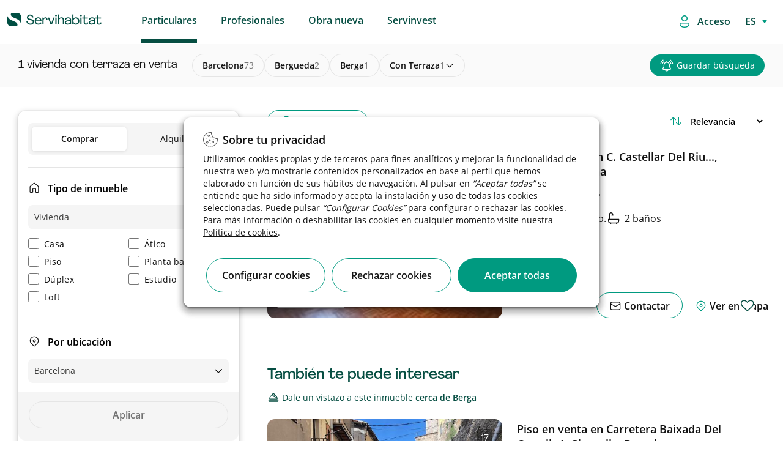

--- FILE ---
content_type: text/html;charset=UTF-8
request_url: https://www.servihabitat.com/es/venta/vivienda/barcelona-bergueda-berga/t-terraza
body_size: 50380
content:




































	
		
			

<!DOCTYPE html>

































































	<!-- Separators -->
	<!--/ Separators -->






<html class="ltr root" dir="ltr" lang="es-ES">


	<head>

	    <title>Viviendas en venta con terraza en Berga - Servihabitat</title>
		<meta content="initial-scale=1.0, width=device-width" name="viewport" />
		    <meta content="Venta de vivienda con terraza en Berga. Consulta ahora nuestras promociones en viviendas con las mejores prestaciones." name="description">

    <!-- RESTO DE CASOS -->
            <meta content="index,follow" name="robots">


	
		<link rel="icon" type="image/png" href="https://www.servihabitat.com/o/servihabitat-theme/images/favicon-32x32.png" sizes="32x32">
		<link rel="icon" type="image/png" href="https://www.servihabitat.com/o/servihabitat-theme/images/favicon-96x96.png" sizes="96x96">
		<link rel="icon" type="image/png" href="https://www.servihabitat.com/o/servihabitat-theme/images/favicon-16x16.png" sizes="16x16">
		
	    <link rel="stylesheet" href="https://www.servihabitat.com/o/servihabitat-theme/js/carrousel/assets/owl.carousel.min.css">
	    <link rel="stylesheet" href="https://www.servihabitat.com/o/servihabitat-theme/js/carrousel/assets/owl.theme.default.min.css">
	













































<meta content="text/html; charset=UTF-8" http-equiv="content-type" />












<!-- start custom include pre -->
<script data-senna-track="permanent" src="/combo?browserId=chrome&minifierType=js&languageId=es_ES&b=7310&t=1714668166838&/o/frontend-js-jquery-web/jquery/jquery.min.js&/o/frontend-js-jquery-web/jquery/init.js&/o/frontend-js-jquery-web/jquery/ajax.js&/o/frontend-js-jquery-web/jquery/bootstrap.bundle.min.js&/o/frontend-js-jquery-web/jquery/collapsible_search.js&/o/frontend-js-jquery-web/jquery/fm.js&/o/frontend-js-jquery-web/jquery/form.js&/o/frontend-js-jquery-web/jquery/popper.min.js&/o/frontend-js-jquery-web/jquery/side_navigation.js" type="text/javascript"></script>
<!-- end custom include pre -->



<link href="https://www.servihabitat.com/es/venta/vivienda/barcelona-bergueda-berga/t-terraza" rel="canonical" />
 




































































<link href="https://www.servihabitat.com/o/servihabitat-theme/images/favicon.ico" rel="icon" />



<link class="lfr-css-file" data-senna-track="temporary" href="https://www.servihabitat.com/o/servihabitat-theme/css/clay.css?browserId=chrome&amp;themeId=servihabitattheme_WAR_servihabitattheme&amp;minifierType=css&amp;languageId=es_ES&amp;b=7310&amp;t=1768802980000" id="liferayAUICSS" rel="stylesheet" type="text/css" />



<link data-senna-track="temporary" href="/o/frontend-css-web/main.css?browserId=chrome&amp;themeId=servihabitattheme_WAR_servihabitattheme&amp;minifierType=css&amp;languageId=es_ES&amp;b=7310&amp;t=1768802886786" id="liferayPortalCSS" rel="stylesheet" type="text/css" />









	

	





	



	

		<link data-senna-track="temporary" href="/combo?browserId=chrome&amp;minifierType=&amp;themeId=servihabitattheme_WAR_servihabitattheme&amp;languageId=es_ES&amp;b=7310&amp;com_liferay_journal_content_web_portlet_JournalContentPortlet_INSTANCE_FOOTERContent:%2Fcss%2Fmain.css&amp;com_liferay_portal_search_web_search_bar_portlet_SearchBarPortlet_INSTANCE_templateSearch:%2Fcss%2Fmain.css&amp;com_liferay_product_navigation_product_menu_web_portlet_ProductMenuPortlet:%2Fcss%2Fmain.css&amp;com_liferay_product_navigation_user_personal_bar_web_portlet_ProductNavigationUserPersonalBarPortlet:%2Fcss%2Fmain.css&amp;com_liferay_site_navigation_menu_web_portlet_SiteNavigationMenuPortlet_INSTANCE_46963:%2Fcss%2Fmain.css&amp;com_servihabitat_buscador_filtros_ServihabitatBuscadorFiltrosPortlet_INSTANCE_servihabitat:%2Fcss%2Fmain.css&amp;com_servihabitat_buscador_filtros_ServihabitatBuscadorFiltrosPortlet_INSTANCE_servihabitat:%2Fcss%2Fhistogram.slider.css&amp;com_servihabitat_busqueda_filtros_BusquedaFiltrosPortlet:%2Fcss%2Fmain.css&amp;com_servihabitat_callme_CallBackPortlet_INSTANCE_com_servihabitat_callme_CallBackPortlet_1:%2Fcss%2Fmain.css&amp;com_servihabitat_callme_context_CallbackContextPortlet:%2Fcss%2Fmain.css&amp;com_servihabitat_modal_condiciones_portlet_ServihabitatModalCondicionesPortlet_INSTANCE_servihabitat:%2Fcss%2Fmain.css&amp;t=1768802980000" id="cfa13a43" rel="stylesheet" type="text/css" />

	







<script data-senna-track="temporary" type="text/javascript">
	// <![CDATA[
		var Liferay = Liferay || {};

		Liferay.Browser = {
			acceptsGzip: function() {
				return true;
			},

			

			getMajorVersion: function() {
				return 131.0;
			},

			getRevision: function() {
				return '537.36';
			},
			getVersion: function() {
				return '131.0';
			},

			

			isAir: function() {
				return false;
			},
			isChrome: function() {
				return true;
			},
			isEdge: function() {
				return false;
			},
			isFirefox: function() {
				return false;
			},
			isGecko: function() {
				return true;
			},
			isIe: function() {
				return false;
			},
			isIphone: function() {
				return false;
			},
			isLinux: function() {
				return false;
			},
			isMac: function() {
				return true;
			},
			isMobile: function() {
				return false;
			},
			isMozilla: function() {
				return false;
			},
			isOpera: function() {
				return false;
			},
			isRtf: function() {
				return true;
			},
			isSafari: function() {
				return true;
			},
			isSun: function() {
				return false;
			},
			isWebKit: function() {
				return true;
			},
			isWindows: function() {
				return false;
			}
		};

		Liferay.Data = Liferay.Data || {};

		Liferay.Data.ICONS_INLINE_SVG = true;

		Liferay.Data.NAV_SELECTOR = '#navigation';

		Liferay.Data.NAV_SELECTOR_MOBILE = '#navigationCollapse';

		Liferay.Data.isCustomizationView = function() {
			return false;
		};

		Liferay.Data.notices = [
			

			
		];

		Liferay.PortletKeys = {
			DOCUMENT_LIBRARY: 'com_liferay_document_library_web_portlet_DLPortlet',
			DYNAMIC_DATA_MAPPING: 'com_liferay_dynamic_data_mapping_web_portlet_DDMPortlet',
			ITEM_SELECTOR: 'com_liferay_item_selector_web_portlet_ItemSelectorPortlet'
		};

		Liferay.PropsValues = {
			JAVASCRIPT_SINGLE_PAGE_APPLICATION_TIMEOUT: 0,
			NTLM_AUTH_ENABLED: false,
			UPLOAD_SERVLET_REQUEST_IMPL_MAX_SIZE: 1048576000000
		};

		Liferay.ThemeDisplay = {

			

			
				getLayoutId: function() {
					return '3';
				},

				

				getLayoutRelativeControlPanelURL: function() {
					return '/es/group/servihabitat/~/control_panel/manage';
				},

				getLayoutRelativeURL: function() {
					return '/es/busqueda';
				},
				getLayoutURL: function() {
					return 'https://www.servihabitat.com/es/busqueda';
				},
				getParentLayoutId: function() {
					return '1';
				},
				isControlPanel: function() {
					return false;
				},
				isPrivateLayout: function() {
					return 'false';
				},
				isVirtualLayout: function() {
					return false;
				},
			

			getBCP47LanguageId: function() {
				return 'es-ES';
			},
			getCanonicalURL: function() {

				

				return 'https\x3a\x2f\x2fwww\x2eservihabitat\x2ecom\x2fes\x2fbusqueda';
			},
			getCDNBaseURL: function() {
				return 'https://www.servihabitat.com';
			},
			getCDNDynamicResourcesHost: function() {
				return '';
			},
			getCDNHost: function() {
				return '';
			},
			getCompanyGroupId: function() {
				return '20123';
			},
			getCompanyId: function() {
				return '20097';
			},
			getDefaultLanguageId: function() {
				return 'es_ES';
			},
			getDoAsUserIdEncoded: function() {
				return '';
			},
			getLanguageId: function() {
				return 'es_ES';
			},
			getParentGroupId: function() {
				return '41922';
			},
			getPathContext: function() {
				return '';
			},
			getPathImage: function() {
				return '/image';
			},
			getPathJavaScript: function() {
				return '/o/frontend-js-web';
			},
			getPathMain: function() {
				return '/es/c';
			},
			getPathThemeImages: function() {
				return 'https://www.servihabitat.com/o/servihabitat-theme/images';
			},
			getPathThemeRoot: function() {
				return '/o/servihabitat-theme';
			},
			getPlid: function() {
				return '14';
			},
			getPortalURL: function() {
				return 'https://www.servihabitat.com';
			},
			getScopeGroupId: function() {
				return '41922';
			},
			getScopeGroupIdOrLiveGroupId: function() {
				return '41922';
			},
			getSessionId: function() {
				return '';
			},
			getSiteAdminURL: function() {
				return 'https://www.servihabitat.com/group/servihabitat/~/control_panel/manage?p_p_lifecycle=0&p_p_state=maximized&p_p_mode=view';
			},
			getSiteGroupId: function() {
				return '41922';
			},
			getURLControlPanel: function() {
				return '/es/group/control_panel?refererPlid=14';
			},
			getURLHome: function() {
				return 'https\x3a\x2f\x2fwww\x2eservihabitat\x2ecom\x2fweb\x2fguest';
			},
			getUserEmailAddress: function() {
				return '';
			},
			getUserId: function() {
				return '20102';
			},
			getUserName: function() {
				return '';
			},
			isAddSessionIdToURL: function() {
				return false;
			},
			isImpersonated: function() {
				return false;
			},
			isSignedIn: function() {
				return false;
			},
			isStateExclusive: function() {
				return false;
			},
			isStateMaximized: function() {
				return false;
			},
			isStatePopUp: function() {
				return false;
			}
		};

		var themeDisplay = Liferay.ThemeDisplay;

		Liferay.AUI = {

			

			getAvailableLangPath: function() {
				return 'available_languages.jsp?browserId=chrome&themeId=servihabitattheme_WAR_servihabitattheme&colorSchemeId=000default&minifierType=js&languageId=es_ES&b=7310&t=1768802884212';
			},
			getCombine: function() {
				return true;
			},
			getComboPath: function() {
				return '/combo/?browserId=chrome&minifierType=&languageId=es_ES&b=7310&t=1768802962273&';
			},
			getDateFormat: function() {
				return '%d/%m/%Y';
			},
			getEditorCKEditorPath: function() {
				return '/o/frontend-editor-ckeditor-web';
			},
			getFilter: function() {
				var filter = 'raw';

				
					
						filter = 'min';
					
					

				return filter;
			},
			getFilterConfig: function() {
				var instance = this;

				var filterConfig = null;

				if (!instance.getCombine()) {
					filterConfig = {
						replaceStr: '.js' + instance.getStaticResourceURLParams(),
						searchExp: '\\.js$'
					};
				}

				return filterConfig;
			},
			getJavaScriptRootPath: function() {
				return '/o/frontend-js-web';
			},
			getLangPath: function() {
				return 'aui_lang.jsp?browserId=chrome&themeId=servihabitattheme_WAR_servihabitattheme&colorSchemeId=000default&minifierType=js&languageId=es_ES&b=7310&t=1768802962273';
			},
			getPortletRootPath: function() {
				return '/html/portlet';
			},
			getStaticResourceURLParams: function() {
				return '?browserId=chrome&minifierType=&languageId=es_ES&b=7310&t=1768802962273';
			}
		};

		Liferay.authToken = 'PxiKpBAf';

		

		Liferay.currentURL = '\x2fweb\x2fservihabitat\x2fbusqueda';
		Liferay.currentURLEncoded = '\x252Fweb\x252Fservihabitat\x252Fbusqueda';
	// ]]>
</script>

<script src="/o/js_loader_config?t=1768802920154" type="text/javascript"></script>
<script data-senna-track="permanent" src="/combo?browserId=chrome&minifierType=js&languageId=es_ES&b=7310&t=1768802962273&/o/frontend-js-aui-web/aui/aui/aui.js&/o/frontend-js-aui-web/liferay/modules.js&/o/frontend-js-aui-web/liferay/aui_sandbox.js&/o/frontend-js-aui-web/aui/attribute-base/attribute-base.js&/o/frontend-js-aui-web/aui/attribute-complex/attribute-complex.js&/o/frontend-js-aui-web/aui/attribute-core/attribute-core.js&/o/frontend-js-aui-web/aui/attribute-observable/attribute-observable.js&/o/frontend-js-aui-web/aui/attribute-extras/attribute-extras.js&/o/frontend-js-aui-web/aui/event-custom-base/event-custom-base.js&/o/frontend-js-aui-web/aui/event-custom-complex/event-custom-complex.js&/o/frontend-js-aui-web/aui/oop/oop.js&/o/frontend-js-aui-web/aui/aui-base-lang/aui-base-lang.js&/o/frontend-js-aui-web/liferay/dependency.js&/o/frontend-js-aui-web/liferay/util.js&/o/frontend-js-web/loader/config.js&/o/frontend-js-web/loader/loader.js&/o/frontend-js-web/liferay/dom_task_runner.js&/o/frontend-js-web/liferay/events.js&/o/frontend-js-web/liferay/lazy_load.js&/o/frontend-js-web/liferay/liferay.js&/o/frontend-js-web/liferay/global.bundle.js&/o/frontend-js-web/liferay/portlet.js&/o/frontend-js-web/liferay/workflow.js" type="text/javascript"></script>




	

	<script data-senna-track="temporary" src="/o/js_bundle_config?t=1768802942276" type="text/javascript"></script>


<script data-senna-track="temporary" type="text/javascript">
	// <![CDATA[
		
			
				
		

		

		
	// ]]>
</script>





	
		

			

			
		
		



	
		

			

			
		
	












	

	





	



	















<link class="lfr-css-file" data-senna-track="temporary" href="https://www.servihabitat.com/o/servihabitat-theme/css/main.css?browserId=chrome&amp;themeId=servihabitattheme_WAR_servihabitattheme&amp;minifierType=css&amp;languageId=es_ES&amp;b=7310&amp;t=1768802980000" id="liferayThemeCSS" rel="stylesheet" type="text/css" />








	<style data-senna-track="temporary" type="text/css">

		

			

				

					

#p_p_id_com_servihabitat_buscador_filtros_ServihabitatBuscadorFiltrosPortlet_INSTANCE_servihabitat_ .portlet-content {

}




				

			

		

			

		

			

		

			

		

			

		

			

		

			

		

			

		

			

		

			

		

			

		

			

		

			

		

			

		

			

		

			

		

			

		

			

		

	</style>


<link href="/o/commerce-frontend-js/styles/main.css" rel="stylesheet" type="text/css" /><style data-senna-track="temporary" type="text/css">
	#wrapper {
		--border-bg: #005442;
		--body-bg: #FFFFFF;
		--footer-bg: #005442;
		--copy-bg: #004a3a;
	}
</style>




















<script data-senna-track="temporary" type="text/javascript">
	if (window.Analytics) {
		window._com_liferay_document_library_analytics_isViewFileEntry = false;
	}
</script>













<script type="text/javascript">
// <![CDATA[
Liferay.on(
	'ddmFieldBlur', function(event) {
		if (window.Analytics) {
			Analytics.send(
				'fieldBlurred',
				'Form',
				{
					fieldName: event.fieldName,
					focusDuration: event.focusDuration,
					formId: event.formId,
					page: event.page
				}
			);
		}
	}
);

Liferay.on(
	'ddmFieldFocus', function(event) {
		if (window.Analytics) {
			Analytics.send(
				'fieldFocused',
				'Form',
				{
					fieldName: event.fieldName,
					formId: event.formId,
					page: event.page
				}
			);
		}
	}
);

Liferay.on(
	'ddmFormPageShow', function(event) {
		if (window.Analytics) {
			Analytics.send(
				'pageViewed',
				'Form',
				{
					formId: event.formId,
					page: event.page,
					title: event.title
				}
			);
		}
	}
);

Liferay.on(
	'ddmFormSubmit', function(event) {
		if (window.Analytics) {
			Analytics.send(
				'formSubmitted',
				'Form',
				{
					formId: event.formId
				}
			);
		}
	}
);

Liferay.on(
	'ddmFormView', function(event) {
		if (window.Analytics) {
			Analytics.send(
				'formViewed',
				'Form',
				{
					formId: event.formId,
					title: event.title
				}
			);
		}
	}
);
// ]]>
</script>

		
		<script id="magicsuggest" src="https://www.servihabitat.com/o/servihabitat-theme/js/magicsuggest/magicsuggest-min.js"></script>
		
		<script id="jquery-ui" src="https://www.servihabitat.com/o/servihabitat-theme/js/ui/jquery-ui.min.js"></script>
		<script id="jquery-ui" src="https://www.servihabitat.com/o/servihabitat-theme/js/ui/jquery.ui.touch-punch.min.js"></script>

		<script id="obfuscator" src="https://www.servihabitat.com/o/servihabitat-theme/js/obfuscator/obfuscator.js"></script>

		<script id="jquery-lazy" src="https://www.servihabitat.com/o/servihabitat-theme/js/lazy-plugin/lazy.min.js"></script>

		<script id="main" src="https://www.servihabitat.com/o/servihabitat-theme/js/scrollPosStyler/scrollPosStyler.min.js"></script>

        <!-- Floating label -->
        <script src="https://www.servihabitat.com/o/servihabitat-theme/js/floating-label/floatinglabel.min.js"></script>

		<!-- Obra nueva js -->
		<script id="main" src="https://www.servihabitat.com/o/servihabitat-theme/js/obranueva/main.js?v=012026"></script>
		<script id="magnific-popup" src="https://www.servihabitat.com/o/servihabitat-theme/js/magnific-popup/jquery.magnific-popup.min.js"></script>
		
		<!-- Custom Styles -->
<style>

</style>
		<!--/ Custom Styles -->



<!-- marcado breadcrumb para CaminoMigasPortlet-->


        <script id="breadcrumbLD" type="application/ld+json">
        {
            "@context": "http://schema.org",
            "@type": "BreadcrumbList",
            "itemListElement":[
                {
                    "@type": "ListItem",
                    "position": "1",
                    "item":
                    {
                        "@id": "https://www.servihabitat.com/es/venta/vivienda/barcelona",
                        "name": "barcelona"
                    }
                }
                    ,
                {
                    "@type": "ListItem",
                    "position": "2",
                    "item":
                    {
                        "@id": "https://www.servihabitat.com/es/venta/vivienda/barcelona-bergueda",
                        "name": "bergueda"
                    }
                }
                    ,
                {
                    "@type": "ListItem",
                    "position": "3",
                    "item":
                    {
                        "@id": "https://www.servihabitat.com/es/venta/vivienda/barcelona-bergueda-berga",
                        "name": "berga"
                    }
                }
            ]
        }
        </script>

<!-- marcado breadcrumb para CaminoMigasDetalle -->


<!-- marcado product para ServihabitatBusquedaProductType -->


<script src="https://www.servihabitat.com/o/servihabitat-theme/js/gtm/gtm-utils.js?v=012026"></script>
<script src="https://www.servihabitat.com/o/servihabitat-theme/js/gtm/gtm-utils-product.js?v=012026"></script>
<script src="https://www.servihabitat.com/o/servihabitat-theme/js/gtm/gtm-utils-ecommerce.js?v=012026"></script>

<script type="text/javascript">



            var dataLayer = [
                    {
                                        "pageCategoryPath": "catalog/sale/apartment/barcelona/bergueda/berga",

                                        "pageLocationTown": "berga",
                                        "serpSubType": "sin filtros",
                                    "pageAverageAreaPrice": 42072,
                                        "pageLang": "es",
                                        "pageLocationProvince": "barcelona",
                                        "pageCode": "200-ok",
                                    "pageAverageTownPriceM2": 145,
                                        "pageType": "list-search",
                                    "pageAverageAreaPriceM2": 145,
                                        "pageServerId": "orion-aws",
                                        "pageDT": "dt1",
                                        "pageLocationArea": "bergueda",
                                        "serpType": "vivienda",
                                        "propertyTypology": "residencial",
                                    "pageAverageTownPrice": 42072,
                                        "pageSection": "catalog"
                    }            ];



</script>

    <!-- Google Tag Manager -->
    <script>(function(w,d,s,l,i){w[l]=w[l]||[];w[l].push({'gtm.start':new Date().getTime(),event:'gtm.js'});
            var f=d.getElementsByTagName(s)[0],j=d.createElement(s),dl=l!='dataLayer'?'&l='+l:'';j.async=true;
            j.src='https://www.googletagmanager.com/gtm.js?id='+i+dl;f.parentNode.insertBefore(j,f);})
        (window,document,'script','dataLayer','GTM-W9B277');
    </script>
    <!-- End Google Tag Manager -->

	</head>

	<body class=" chrome controls-visible defaultpagestyle yui3-skin-sam signed-out public-page site  es"  style="overflow-x: hidden;">

		<!-- Google Tag Manager (noscript) -->
		<noscript><iframe src="https://www.googletagmanager.com/ns.html?id=GTM-W9B277" height="0" width="0" style="display:none;visibility:hidden"></iframe></noscript>
		<!-- End Google Tag Manager (noscript) -->



	<!-- Google Tag Manager (noscript) -->
	<noscript>
		<iframe src="https://www.googletagmanager.com/ns.html?id=GTM-W9B277"height="0" width="0" style="display:none;visibility:hidden">
		</iframe>
	</noscript>
	<!-- End Google Tag Manager (noscript) -->

	<!-- SE QUITA lifera_ui quick-access para evitar problemas con SEO. Ver historial. -->


















































































		<!-- Control Menu -->
		<!--/ Control Menu -->


		<!-- Wrapper -->
		<div id="wrapper" class="backPageColor">

			<!-- Header -->
<div id="headerContainer">

    <div id="headerNavigation">
        <header id="top-bar" role="topbar" style="background-color: white">
   <div class="container-fluid container-fluid-max-xl header-hh smartphone-config">
      <nav  class="navbar w-100 clearfix ">
         <div class="dropdown float-left text-m icon-burger">
            <div id="swc-menu">
               <div class="swc-topbar">
                  <div class="swc-nav-trigger swc-nav-icon">
                  </div>
               </div>
               <div class="swc-sidebar">
                  <div class="swc-menu-header">
                     <span class="icon-close">
                                             </span>
                         <a  class="logo-movil-mmenu" href="https://www.servihabitat.com/es"><img src="https://www.servihabitat.com/o/servihabitat-theme/images/icons/servihabitat_logo.png"></a>
                  </div>
                  <div class="swc-menu-list" style=" max-height: 100px;">
                     <ul class="menu-desplegable menu1 w-100 mobile-depl active-spacing">
                        <li class="dropdown-item p-0">

                                <a data-enro='https://www.servihabitat.com/es/' class="ocu header-menu-link ml-3 active">Particulares</a>

                        </li>
                        <li class="dropdown-item p-0">

                                    <a data-enro='https://inversores.servihabitat.com/es/' class="ocu header-menu-link ml-3">Profesionales</a>

                        </li>
                        <li class="dropdown-item p-0">
                           <a data-enro='/es/obranueva' class="ocu header-menu-link ml-3">Obra nueva</a>
                        </li>
                         <li class="dropdown-item p-0">
                            <a data-enro='https://www.servihabitat.com/es/servinvest' class="ocu header-menu-link ml-3 servinvestclick">Servinvest</a>
                         </li>


                     </ul>
                         <ul class="swc-nav-text">
                            <img src="https://www.servihabitat.com/o/servihabitat-theme/images/iconsUX/login-icon.svg">
                            <span>
Accede / Regístrate                            </span>
                         </ul>
                         <div class="swc-menu-list-login">
                            <a href="/login" class="button-login login-button primary-button-svh"><img src="https://www.servihabitat.com/o/servihabitat-theme/images/iconsUX/sign-out-icon.svg">Iniciar sesión</a>
                            <a href="/es/registro" class="register-login">
Crear cuenta nueva                            </a>
                         </div>
                     <ul class="language_content">








































	

	<div class="portlet-boundary portlet-boundary_com_servihabitat_cambiar_idioma_ServihabitatCambiarIdiomaPortlet_  portlet-static portlet-static-end portlet-barebone  " id="p_p_id_com_servihabitat_cambiar_idioma_ServihabitatCambiarIdiomaPortlet_">
		<span id="p_com_servihabitat_cambiar_idioma_ServihabitatCambiarIdiomaPortlet"></span>




	

	
		
			






































	
		
<section class="portlet" id="portlet_com_servihabitat_cambiar_idioma_ServihabitatCambiarIdiomaPortlet">


	<div class="portlet-content">



		
			<div class=" portlet-content-container">
				


	<div class="portlet-body">



	
		
			
				
					



















































	

				

				
					
						


	

		














<div class="select-language-container">
	<select id="select_idioma" class="select_language" onchange="cambiarIdioma(this.value);">
		<option value="ES" selected>ES</option>
		
			
				<option value="EN">EN</option>
			
		
			
				<option value="CA">CA</option>
			
		
			
		
	</select>
</div>

<form id="_com_servihabitat_cambiar_idioma_ServihabitatCambiarIdiomaPortlet_formCambiarIdioma" method="post">
	<input type="hidden" id="_com_servihabitat_cambiar_idioma_ServihabitatCambiarIdiomaPortlet_nuevoIdioma" name="_com_servihabitat_cambiar_idioma_ServihabitatCambiarIdiomaPortlet_nuevoIdioma" value="">
	<input type="hidden" id="_com_servihabitat_cambiar_idioma_ServihabitatCambiarIdiomaPortlet_actualUrl" name="_com_servihabitat_cambiar_idioma_ServihabitatCambiarIdiomaPortlet_actualUrl" value="">
</form>

<script type="text/javascript">
    var cargarIdioma = 'https://www.servihabitat.com/es/busqueda?p_p_id=com_servihabitat_cambiar_idioma_ServihabitatCambiarIdiomaPortlet&p_p_lifecycle=2&p_p_state=normal&p_p_mode=view&p_p_resource_id=%2FcargarIdioma&p_p_cacheability=cacheLevelPage';
    var formCambiarIdioma = $('#_com_servihabitat_cambiar_idioma_ServihabitatCambiarIdiomaPortlet_formCambiarIdioma');
    var nuevoIdioma = $('#_com_servihabitat_cambiar_idioma_ServihabitatCambiarIdiomaPortlet_nuevoIdioma');
    var actualUrl = $('#_com_servihabitat_cambiar_idioma_ServihabitatCambiarIdiomaPortlet_actualUrl');

    function cambiarIdioma(lang){
        nuevoIdioma.val(lang);
        actualUrl.val(window.location.pathname+window.location.search);
        formCambiarIdioma.submit();
    }

    formCambiarIdioma.submit(function(event) {
        event.preventDefault();

        $.ajax({
            type : 'post',
            url : cargarIdioma,
            data : formCambiarIdioma.serialize(),
            datatype : 'json',
            cache : false,
            error : function(xhr, status, error) {
                error.show();
                principal.hide();
            },
            success : function(data) {
                var jsonData = data[0];
                var urlNuevoIdioma = jsonData.newUrl;
                if (urlNuevoIdioma != '') {
                    setTimeout( ()=>{
                        location.replace(urlNuevoIdioma);
                    }, 600);
                }
            }
        });
    });
</script>


	
	
					
				
			
		
	
	


	</div>

			</div>
		
	</div>
</section>
	

		
		







	</div>






                     </ul>
                  </div>
               </div>
            </div>
         </div>
         <!-- Header Logo -->
         <div class="header-logo-container float-left margin-left-logo  mt-2" style="">
            <a class="navbar-brand logo custom-logo pl-0" href="https://www.servihabitat.com/es/" rel="home" title="Servihabitat">
            <img alt="" src="https://www.servihabitat.com/o/servihabitat-theme/images/icons/servihabitat_logo.png" class="logo-img-ser" />
            </a>
            <span id="text-scroll-header" class="text-scroll-header"></span>
         </div>
         <!--/ Header Logo -->
         <!-- Menu Navigation Header -->
<!-- Menu Navigation -->


<div aria-expanded="false" class="collapse navbar-collapse pr-0 px-sm-0 header-home-left" id="navigationCollapse">
		<div class="sort-pages modify-pages ml-auto site-navigation" id="navigation" role="navigation">








































	

	<div class="portlet-boundary portlet-boundary_com_liferay_site_navigation_menu_web_portlet_SiteNavigationMenuPortlet_  portlet-static portlet-static-end portlet-barebone portlet-navigation " id="p_p_id_com_liferay_site_navigation_menu_web_portlet_SiteNavigationMenuPortlet_INSTANCE_46963_">
		<span id="p_com_liferay_site_navigation_menu_web_portlet_SiteNavigationMenuPortlet_INSTANCE_46963"></span>




	

	
		
			






































	
		
<section class="portlet" id="portlet_com_liferay_site_navigation_menu_web_portlet_SiteNavigationMenuPortlet_INSTANCE_46963">


	<div class="portlet-content">



		
			<div class=" portlet-content-container">
				


	<div class="portlet-body">



	
		
			
				
					



















































	

				

				
					
						


	

		




















	

		

		
			
					<div class="wholeSalesMenu" id="menu-movil">
			<span class="ocu "  title="Particulares">
			<a class="header-menu-link" href="https://www.servihabitat.com/es/particulares">Particulares</a>
	</span>
			<span class="ocu "  title="Profesionales">
                <a class="header-menu-link" href="https://inversores.servihabitat.com/es/">Profesionales</a>
	</span>
			<span class="ocu "  title="Obra nueva">
                <a class="header-menu-link" href="https://www.servihabitat.com/es/obranueva">Obra nueva</a>
	</span>
			<span class="ocu "  title="Servinvest">
			<a class="header-menu-link" href="https://www.servihabitat.com/es/servinvest">Servinvest</a>
	</span>
	</div>

			
			
		
	
	
	
	


	
	
					
				
			
		
	
	


	</div>

			</div>
		
	</div>
</section>
	

		
		







	</div>






		</div>
</div>
<!--/ Menu Navigation -->

 <script>
            /*ACTIVE ESTATE*/
            var path_url=window.location.pathname.split("/").pop();
            if((path_url=='servinvest') || (window.location.pathname.indexOf("servinvest")>0)){
                $( ".wholeSalesMenu .ocu:nth-child(4)" ).addClass( "active" );
                $( ".swc-menu-list  li:nth-child(4) .ocu" ).addClass( "active" );
                $( ".wholeSalesMenu .ocu:nth-child(1)" ).removeClass( "active" );
                $( ".swc-menu-list  li:nth-child(1) .ocu" ).removeClass( "active" );
            }
            </script>
         <!--/ Menu Navigation Header-->
         <ul class="navbar-nav justify-content-end" id ="ul-icon">
            <li class="nav-item">
               <div class="">
                  <span id="loginAsc" class="ocu login-asc login-access">
                  <img src="https://www.servihabitat.com/o/servihabitat-theme/images/iconsUX/login-icon.svg">
                  <a href="https://www.servihabitat.com/es/c/portal/login?p_l_id=14" class="login-button">
                     <span>Acceso</span>
                  </a>
                  </span>
               </div>
            </li>
            <li class="nav-item">
               <div class="language-style">
                  <span id="loginAsc" class="ocu login-asc">








































	

	<div class="portlet-boundary portlet-boundary_com_servihabitat_cambiar_idioma_ServihabitatCambiarIdiomaPortlet_  portlet-static portlet-static-end portlet-barebone  " id="p_p_id_com_servihabitat_cambiar_idioma_ServihabitatCambiarIdiomaPortlet_">
		<span id="p_com_servihabitat_cambiar_idioma_ServihabitatCambiarIdiomaPortlet"></span>




	

	
		
			






































	
		
<section class="portlet" id="portlet_com_servihabitat_cambiar_idioma_ServihabitatCambiarIdiomaPortlet">


	<div class="portlet-content">



		
			<div class=" portlet-content-container">
				


	<div class="portlet-body">



	
		
			
				
					



















































	

				

				
					
						


	

		














<div class="select-language-container">
	<select id="select_idioma" class="select_language" onchange="cambiarIdioma(this.value);">
		<option value="ES" selected>ES</option>
		
			
				<option value="EN">EN</option>
			
		
			
				<option value="CA">CA</option>
			
		
			
		
	</select>
</div>

<form id="_com_servihabitat_cambiar_idioma_ServihabitatCambiarIdiomaPortlet_formCambiarIdioma" method="post">
	<input type="hidden" id="_com_servihabitat_cambiar_idioma_ServihabitatCambiarIdiomaPortlet_nuevoIdioma" name="_com_servihabitat_cambiar_idioma_ServihabitatCambiarIdiomaPortlet_nuevoIdioma" value="">
	<input type="hidden" id="_com_servihabitat_cambiar_idioma_ServihabitatCambiarIdiomaPortlet_actualUrl" name="_com_servihabitat_cambiar_idioma_ServihabitatCambiarIdiomaPortlet_actualUrl" value="">
</form>

<script type="text/javascript">
    var cargarIdioma = 'https://www.servihabitat.com/es/busqueda?p_p_id=com_servihabitat_cambiar_idioma_ServihabitatCambiarIdiomaPortlet&p_p_lifecycle=2&p_p_state=normal&p_p_mode=view&p_p_resource_id=%2FcargarIdioma&p_p_cacheability=cacheLevelPage';
    var formCambiarIdioma = $('#_com_servihabitat_cambiar_idioma_ServihabitatCambiarIdiomaPortlet_formCambiarIdioma');
    var nuevoIdioma = $('#_com_servihabitat_cambiar_idioma_ServihabitatCambiarIdiomaPortlet_nuevoIdioma');
    var actualUrl = $('#_com_servihabitat_cambiar_idioma_ServihabitatCambiarIdiomaPortlet_actualUrl');

    function cambiarIdioma(lang){
        nuevoIdioma.val(lang);
        actualUrl.val(window.location.pathname+window.location.search);
        formCambiarIdioma.submit();
    }

    formCambiarIdioma.submit(function(event) {
        event.preventDefault();

        $.ajax({
            type : 'post',
            url : cargarIdioma,
            data : formCambiarIdioma.serialize(),
            datatype : 'json',
            cache : false,
            error : function(xhr, status, error) {
                error.show();
                principal.hide();
            },
            success : function(data) {
                var jsonData = data[0];
                var urlNuevoIdioma = jsonData.newUrl;
                if (urlNuevoIdioma != '') {
                    setTimeout( ()=>{
                        location.replace(urlNuevoIdioma);
                    }, 600);
                }
            }
        });
    });
</script>


	
	
					
				
			
		
	
	


	</div>

			</div>
		
	</div>
</section>
	

		
		







	</div>






                  </span>
               </div>
            </li>
         </ul>
         <ul class="list-icons-utilities-mobile d-none" id="only-in-product">
            <li class="utilities-mobile-save-fav marcarFavorito topBarFav">
               <span class="mobile-save-fav-icon icon-heart-empty"></span>
            </li>
             <li class="uCampana">

             </li>
            <li class="utilities-mobile-previous">
            </li>
            <li class="utilities-mobile-next">
            </li>
         </ul>
      </nav>
      <!--/.nav-collapse -->

<div class="wrapper-header-filtro">
        <div class="filtro">
           <a href="javascript:void(0);" class="header-filter-btn">
              <img src="/o/servihabitat-theme/images/icons/filtro.svg">
              <span>Filtrar</span>
              <span class="numFiltros">0</span>
           </a>
        </div>

        <div class="mapa">
            <a id="goto-mapa-link-mobile-sticky" title="mapa" class="list-view-on-map head-map list-view-on-map option-map" href="javascript:void(0)" onclick="verEnMapa()">
                <span>Mapa</span>
            </a>
        </div>

        <div class="alertas" id="aviso-bajada-mobile-sticky">
          <a id="buttonGuardarBusquedaMobileAffix" class="alert-elemnt" data-target="#" data-toggle="modal" href="javascript:void(0)" type="button">
Guardar          </a>
        </div>

      </div>

   </div>
   <!--/.container-fluid -->
</header>

<script>
   $('.filtro').click(function() {
      $(".filtros").css("display", "block");
      $("section#serp_search").css("display", "block");
      $("a.clean-filters.bottom").css("display","none");
      if(screen.width<979){
         $("footer").css("display","none");
      }
   });
   function saveSearchButtonHelper() {
      $("#intermediateNotificacionesPushModal").modal('toggle');
      $(".rgpd-obligatorio").hide();
      $(".email-obligatorio").hide();
      $(".fieldsetRGPD").hide();
      $("#fieldsetEmail").show();
      $(".botonera1").show();
      $(".fieldsetRGPD").show();
      $(".aceptaNotificaciones").empty();
      $(".aceptaNotificaciones").remove();
      $("#notificacionesPushModalFormIsSigned").val(false);
   }
   $("#saveSearchButtonMobile").on("click", function() {
  	   saveSearchButtonHelper();
  	});
   $("#swc-menu .swc-nav-trigger").click(function() {
      $("body").toggleClass("swc-show-sidebar");
      $("body").toggleClass("modal-open"); //No scroll
      $('body').append("<div class='modal-backdrop fade in menu-open'></div>");
   });

   $("#swc-menu .icon-close").click(function() {
      $("body").toggleClass("swc-show-sidebar");
      $("body").toggleClass("modal-open");  //Do scroll
      $(".modal-backdrop.fade.in.menu-open").remove();
   });

   $(".menu-desplegable.header-li-desp .campaigns-link").click(function() {
      $("body").toggleClass("swc-show-sidebar");
      $("body").toggleClass("modal-open");  //Do scroll
      $(".modal-backdrop.fade.in.menu-open").remove();
   });

   $('body').on('click', '.modal-backdrop', function() {
      $("body").toggleClass("swc-show-sidebar");
      $("body").toggleClass("modal-open");  //Do scroll
      $(".modal-backdrop.fade.in.menu-open").remove();
   });

	$(document).ready( function() {
		makeMenuScrollable();
		if( $(".modal-backdrop.fade.in.menu-open").length ){
		    $(".modal-backdrop.fade.in.menu-open").remove();
		}
	});

	$( window ).resize(function() {
	  	makeMenuScrollable();
	});

	function makeMenuScrollable(){
		//$("#swc-menu .swc-sidebar .swc-menu-list").css("height", "100%");
		$("#swc-menu .swc-sidebar .swc-menu-list").css("max-height", "inherit");
		$("#swc-menu .swc-sidebar .swc-menu-list").css("max-height", ($("#swc-menu .swc-sidebar .swc-menu-list").css("height").replace(/\D/g,'') - $("#swc-menu .swc-sidebar .swc-menu-header").outerHeight() - $("#swc-menu .swc-sidebar .swc-menu-footer").outerHeight()) + "px");
	}

   <!-- DIGI-4333 Cambio botones home retail y profesionales -->
	 $('.servinvestclick').bind( "click", function() {
                  dataLayer.push({ event : 'clic', event_type: 'menu',  event_detail: 'servinvest' });
                });
</script>
    </div>

</div>
			<!--/ Header -->

			<!-- Content -->
			<main id="content" class="" role="main">



































	

		




















	
	
		<style type="text/css">
			.master-layout-fragment .portlet-header {
				display: none;
			}
		</style>

		

		















































	
		
		
		
		
			
				

					<div class="container-portlet-busqueda-list">
    <div class="portlet-layout row m-auto w-100">
        <div class="col-12 col-md-12 portlet-column p-0" id="row-top">
                <div class="portlet-dropzone portlet-column-content row-content-top" id="layout-column_row-top">







































	

	<div class="portlet-boundary portlet-boundary_com_servihabitat_camino_migas_ServihabitatCaminoMigasPortlet_  portlet-static portlet-static-end portlet-barebone  " id="p_p_id_com_servihabitat_camino_migas_ServihabitatCaminoMigasPortlet_INSTANCE_servihabitat_">
		<span id="p_com_servihabitat_camino_migas_ServihabitatCaminoMigasPortlet_INSTANCE_servihabitat"></span>




	

	
		
			






































	
		
<section class="portlet" id="portlet_com_servihabitat_camino_migas_ServihabitatCaminoMigasPortlet_INSTANCE_servihabitat">


	<div class="portlet-content">



		
			<div class=" portlet-content-container">
				


	<div class="portlet-body">



	
		
			
				
					



















































	

				

				
					
						


	

		

























    <div class="invisible" id="provinciaMobileTag">barcelona</div>
    <div class="invisible" id="comarcaMobileTag">barcelona-bergueda</div>
    <div class="num-inmuebles-breadcrum">
        <div class="options-list-container">
            <div id="filtroMobileLoc" style="display: none;" about="noCampanya">
            </div>
            <div class="options-location-container pb-4">
                <div class="filtro">
                    <a href="javascript:void(0);" class="header-filter-btn">
                        <img src="/o/servihabitat-theme/images/icons/filtro.svg">
                        <span>Filtrar</span>
                        <span id="numFiltrosContainer" class="numFiltros">0</span>
                    </a>
                </div>
                  <a onclick="verEnMapa('/es/mapa/venta/vivienda/barcelona-bergueda-berga');" class="option-map" id="buttonVerEnMapa">
                        <span class="body-sm-semibold">Mapa</span>
                    </a>
                <a
                        id="saveSearchButtonMobile"
                        class="alert-elemnt primary-button-svh body-sm-semibold"
                        data-target="#"
                        data-toggle="modal"
                        href="javascript:void(0)"
                        type="button">
                    Guardar
                </a>
                <a
                        id="saveSearchButtonMobileEdited"
                        class="alert-elemnt primary-button-svh body-sm-semibold"
                        data-target="#"
                        data-toggle="modal"
                        href="javascript:void(0)"
                        type="button" style="display: none;">
                    Guardada
                </a>
                <!-- <a onclick="openModalMobile('modalOrderMobile')" class="option-order"
          ><span>Ordenar</span
        ></a> -->
            </div>
            <!-- Modal order -->
            <div id="modalOrderMobile" class="modal-order">
                <div class="modal-order-wrapper">
                    <div class="modal-order-header widthmodal">
                        <p class="parrilla-h2 modal-order-title">Ordenar resultados por:</p>
                        <button
                                onclick="closeModalMobile('modalOrderMobile')"
                                class="modal-close"
                        ></button>
                    </div>
                    <div class="modal-order-container-list">
                        <ul class="modal-order-list widthmodal" id="">
                            <li class="modal-order-list-item" name="relevacia" class="selected" onclick="changeOrder(1)">
                                Relevancia
                            </li>
                            <li class="modal-order-list-item" name="novedad" onclick="changeOrder(2)">
                                Novedad
                            </li>
                            <li class="modal-order-list-item" name="precioMayor" onclick="changeOrder(3)">
                                Precio Mayor
                            </li>
                            <li class="modal-order-list-item" id="" name="precioMenor" onclick="changeOrder(4)">
                                Precio Menor
                            </li>
                            <li class="modal-order-list-item" id="" name="masMetros" onclick="changeOrder(5)">
                                Más metros
                            </li>
                            <li class="modal-order-list-item" id="" name="menosMetros" onclick="changeOrder(6)">
                                Menos metros
                            </li>
                        </ul>
                    </div>
                </div>
            </div>

            <!-- Modal provincia -->
            <div id="modalProvinciaMobile" class="modal-order">
                <div class="modal-order-wrapper">
                    <div class="modal-order-header">
                        <p class="parrilla-h2 modal-order-title">
                            Selecciona una provincia
                        </p>
                        <button
                                onclick="closeModalMobile('modalProvinciaMobile')"
                                class="modal-close"
                        ></button>
                    </div>
                    <div class="modal-order-container-list">
                        <ul class="modal-order-list ubicacion-list" id=""></ul>
                    </div>
                </div>
            </div>

            <!-- Modal comarca -->
            <div id="modalComarcaMobile" class="modal-order">
                <div class="modal-order-wrapper">
                    <div class="modal-order-header">
                        <p class="parrilla-h2 modal-order-title">
                            Selecciona una zona
                        </p>
                        <button
                                onclick="closeModalMobile('modalComarcaMobile')"
                                class="modal-close"
                        ></button>
                    </div>
                    <div class="modal-comarca-container-provincia">
                        <div class="modal-comarca-container-info">
                            <span class="modal-breadcrumb-title">Buscando en: </span>
                            <div
                                    id="buscandoProvincia"
                                    class="modal-breadcrumb-provincie"
                                    onclick="backFromComarca()"
                            >
                                    barcelona
                            </div>
                        </div>
                    </div>
                    <div
                            class="modal-comarca-localidades"
                            onclick="comarcaMobileClicked('','')"
                    >
                        <span class="modal-see-localities">Ver todas las localidades</span>
                    </div>
                    <div class="modal-order-container-list">
                        <ul class="modal-order-list ubicacion-list" id=""></ul>
                    </div>
                    <button
                            id="comarcaConfirmarButton"
                            onclick="realizarBusqueda()"
                            type="button"
                            class="botonVerde"
                            data-dismiss="modal"
                    >
                        <span class="modal-order-title-button">Buscar en</span>
                        <div id="buscarEn-comarca">barcelona</div>
                    </button>
                </div>
            </div>

            <!-- Modal poblacion -->
            <div id="modalPoblacionMobile" class="modal-order">
                <div class="modal-order-wrapper">
                    <div class="modal-order-header">
                        <p class="parrilla-h2 modal-order-title">
                            Selecciona uno o varios municipios
                        </p>
                        <button
                                onclick="closeModalMobile('modalPoblacionMobile')"
                                class="modal-close"
                        ></button>
                    </div>
                    <div class="modal-poblacion-container-comarca">
                        <div class="modal-comarca-container-info">
                            <span class="modal-breadcrumb-title">Buscando en: </span>
                            <div
                                    id="buscandoComarca-provincia"
                                    onclick="backFromPoblacionToProvincia()"
                                    class="modal-breadcrumb-provincie"
                            >
                                    barcelona
                            </div>
                            <div
                                    id="buscandoComarca-comarca"
                                    onclick="backFromPoblacion()"
                                    class="modal-breadcrumb-town"
                            >
                                    bergueda
                            </div>
                        </div>
                    </div>
                    <div
                            class="modal-poblacion-inmuebles"
                            onclick="realizarBusquedaTodosInmuebles()"
                    >
            <span class="modal-see-properties"
            >Ver todos los inmuebles (
              <div id="resTodosInmuebles">2</div>
              )</span
            >
                    </div>
                    <div class="modal-order-container-list">
                        <ul class="modal-order-list ubicacion-list" id=""></ul>
                    </div>
                    <button
                            id="municipiosConfirmarButton"
                            onclick="poblacionMobileClicked()"
                            type="button"
                            class="botonVerde"
                            data-dismiss="modal"
                    >
                        Confirmar
                    </button>
                </div>
            </div>
        </div>

        <!-- mostrar imagen del mapa mobile-->
        <div class="mapa-imagen-mobile" style="display:none;">
            <a id="goto-mapa-link-filtros-mobile" title="mapa" class="head-map list-view-on-map" onclick="verEnMapa()" style="cursor: pointer;">
                <span>Modificar área</span>
            </a>
        </div>
   <div class="num-inmuebles-camino-migas-order">
        <div class="num-inmuebles-camino-migas">
            <p class="num-inmuebles d-none d-md-block">
                <span id="numeroTotalResultadosContainer" style="display: none">1</span>
            </p>
            <h1 class="inmuebles-migas num-inmuebles d-none d-md-block headingMedH2">
                
                    
                        <span><strong>1</strong> Vivienda
                        
                            
                                
                                    
                                        en venta con terraza
                                    
                                    
                            
                            
                        </span>

                    
                
            </h1>
            <p class="num-inmuebles d-block d-md-none">
                <span><strong>1</strong>
                    vivienda en venta    
                    
                </span>
            </p>



        </div>

       
       <div class="breadcrumb-listado-product bg-breadcrum pl-lg-4 pl-4 pr-3"  >

               <div class="breadcrumb-listado-product-container">
                   
                       <div class="breadcrumb-elementSup">
                           
                           
                           <span id="countMigas1" class="breadcrumb-element" style="">
                    
                    
                        <a class="text-capitalize" href="https://www.servihabitat.com/es/venta/vivienda/barcelona">
                            
                            
                                barcelona
                                
                            
                            <span id="0countMigas1" class="breadcrumb-element-number">73</span>
                        </a>
                    </span>
                    <ul id="ulCountMigas1"></ul>

                    
                       </div>
                   
                       <div class="breadcrumb-elementSup">
                           
                           
                           <span id="countMigas2" class="breadcrumb-element" style="">
                    
                    
                        <a class="text-capitalize" href="https://www.servihabitat.com/es/venta/vivienda/barcelona-bergueda">
                            
                            
                                bergueda
                                
                            
                            <span id="0countMigas2" class="breadcrumb-element-number">2</span>
                        </a>
                    </span>
                    <ul id="ulCountMigas2"></ul>

                    
                       </div>
                   
                       <div class="breadcrumb-elementSup">
                           
                           
                    
                    <span id="countMigas3" onclick="cargarmigas(this); return false" class="breadcrumb-element" style="background-image: none;">
                    
                        <a class="text-capitalize" href="https://www.servihabitat.com/es/venta/vivienda/barcelona-bergueda-berga">
                            
                            
                                berga
                                
                            
                            <span id="0countMigas3" class="breadcrumb-element-number">1</span>
                        </a>
                    </span>
                    <ul id="ulCountMigas3"></ul>

                    
                        <div id="localidadContainerParrilla" class="cm-localidad-container" style="display: none; max-width: 400px;">

                            






























































	<div class="form-group input-text-wrapper">









	

		

		
			
				<input  class="field ms-form-control form-control"  id="_com_servihabitat_camino_migas_ServihabitatCaminoMigasPortlet_INSTANCE_servihabitat_search_localidad_cm_ms"    name="_com_servihabitat_camino_migas_ServihabitatCaminoMigasPortlet_INSTANCE_servihabitat_localidades[]"    title="localidades[]" type="text" value=""   />
			
		

		
	







	</div>




                            






































































	

		

		
			
				<input  class="field form-control"  id="_com_servihabitat_camino_migas_ServihabitatCaminoMigasPortlet_INSTANCE_servihabitat_origCmLocalidad"    name="_com_servihabitat_camino_migas_ServihabitatCaminoMigasPortlet_INSTANCE_servihabitat_origCmLocalidad"     type="hidden" value="berga"   />
			
		

		
	









                            






































































	

		

		
			
				<input  class="field form-control"  id="_com_servihabitat_camino_migas_ServihabitatCaminoMigasPortlet_INSTANCE_servihabitat_cm-search-tipo-operacion"    name="_com_servihabitat_camino_migas_ServihabitatCaminoMigasPortlet_INSTANCE_servihabitat_cm-search-tipo-operacion"     type="hidden" value="1"   />
			
		

		
	









                            






































































	

		

		
			
				<input  class="field form-control"  id="_com_servihabitat_camino_migas_ServihabitatCaminoMigasPortlet_INSTANCE_servihabitat_cm-search-tipo-inmueble"    name="_com_servihabitat_camino_migas_ServihabitatCaminoMigasPortlet_INSTANCE_servihabitat_cm-search-tipo-inmueble"     type="hidden" value="vivienda"   />
			
		

		
	









                            






































































	

		

		
			
				<input  class="field form-control"  id="_com_servihabitat_camino_migas_ServihabitatCaminoMigasPortlet_INSTANCE_servihabitat_cm-search-provincia"    name="_com_servihabitat_camino_migas_ServihabitatCaminoMigasPortlet_INSTANCE_servihabitat_cm-search-provincia"     type="hidden" value="barcelona"   />
			
		

		
	









                            






































































	

		

		
			
				<input  class="field form-control"  id="_com_servihabitat_camino_migas_ServihabitatCaminoMigasPortlet_INSTANCE_servihabitat_cm-search-comarca"    name="_com_servihabitat_camino_migas_ServihabitatCaminoMigasPortlet_INSTANCE_servihabitat_cm-search-comarca"     type="hidden" value="barcelona-bergueda"   />
			
		

		
	










                            <!-- BotÃ³n "Ver resultados" â solo cuando se llega al mÃ¡ximo -->
                            <input type="button"
                                   id="buscarResultadosCM"
                                   name="buscarResultadosCM"
                                   value="Ver resultados"
                                   class="cm-ver-resultados-btn"
                                   onclick="buscarResultadosCM()"
                                   style="display:none;" />
                        </div>

                        

                        <script>
                            // Exponemos los textos al JS global
                            window.SVH_CM_PLACEHOLDER_SELECCION = "Selecciona\x20localidad";
                            window.SVH_CM_PLACEHOLDER_ANADE     = "Añade\x20localidad";
                            window.SVH_CM_PLACEHOLDER_SELECT_ZONES = "Seleccionar\x20zonas";
                            window.SVH_CM_PLACEHOLDER_VIEW_RESULTS = "Ver\x20resultados";

                            $(function () {
                                $('#countMigas3').removeAttr('onclick');

                                $('#countMigas3 a').on('click', function (e) {
                                    e.preventDefault();

                                    var cont = $('#localidadContainerParrilla');
                                    var estabaOculto = (cont.css('display') === 'none');

                                    if (estabaOculto) {
                                        cont.css('display', 'block');

                                        // Al abrirlo, remaquillamos el dropdown
                                        if (window.svhFixCMLocalidadDropdown) {
                                            setTimeout(function () {
                                                window.svhFixCMLocalidadDropdown();
                                            }, 0);
                                        }

                                        $("#countMigas3").parent().addClass('selected');
                                    } else {
                                        cont.css('display', 'none');
                                        $("#countMigas3").parent().removeClass('selected');
                                    }
                                });

                                if (isMobile()) {
                                    
                                        // en mobile el segundo campo de migas no se ensenya
                                        $("#countMigas1").hide();
                                        $("#countMigas1").parent().hide();
                                    
                                }

                            });
                        </script>
                    
                       </div>
                   

                   
                       
                           <div class="breadcrumb-elementSup">
                            <span id="countMigas3" class="breadcrumb-element" style="background-image: none;">
                                <a class="text-capitalize">con terraza
                                  <span id="0countMigas3" class="breadcrumb-element-number">1</span>
                                </a>
                            </span>
                           </div>
                       
                   
               </div>
           </div>


       <a id="save-search-button" class="btn body-sm-semibold primary-button-svh save-search" href="javascript:void(0);" type="button">
        				
        					
        						Guardar búsqueda
        					
        				
        			</a>
                    <a id="save-search-edited" class="btn body-sm-semibold save-search-edited" href="javascript:void(0);" type="button" style="display: none">
                        Búsqueda guardada
                    </a>
         <form action="" class="order-search" name="fmOrderMobile" id="ordenacionParrillaMobile">
                    <select name="_busqueda_WAR_servihabitatretailbusquedaportlet_order" id="orderOrdenacionMobile"
                            class="link_base down_opt change-ordenation">
                        <option disabled selected value="" style="display:none;">Ordenar por</option>
                        <option value="1">Relevancia</option>
                        <option value="2">Novedad</option>
                        <option value="3">Precio Mayor</option>
                        <option value="4">Precio Menor</option>
                        <option value="5">Más metros</option>
                        <option value="6">Menos metros</option>
                    </select>
                </form>
         </div>

        <p id="messageFiltersApplied" class="overline-small-regular" style="display: none;">
            Mostrando resultados según tus filtros aplicados
        </p>

    </div>





<div id="loginOne" class="modal modal_custom fade propound regular_form transparent" role="dialog" style="display:none;">
    <div id="loginOne-fav" class="modal-dialog">
        <div class="modal-content">
            <a href="javascript:void(0);" title="Cerrar" data-dismiss="modal" data-target="#loginOne" class="sh_icon-close"></a>
            







































	

	<div class="portlet-boundary portlet-boundary_com_liferay_login_web_portlet_LoginPortlet_  portlet-static portlet-static-end portlet-barebone portlet-login " id="p_p_id_com_liferay_login_web_portlet_LoginPortlet_">
		<span id="p_com_liferay_login_web_portlet_LoginPortlet"></span>




	

	
		
			






































	
		
<section class="portlet" id="portlet_com_liferay_login_web_portlet_LoginPortlet">


	<div class="portlet-content">



		
			<div class=" portlet-content-container">
				


	<div class="portlet-body">



	
		
			
				
					



















































	

				

				
					
						


	

		









































	

		

		<div class="evr login-wrapper container-fluid">
		    <div class="row justify-content-center align-items-center modal-tu-cuenta-login">
		        <div class="login-container col-sm-12 col-md-12 border">
		            <div class="row align-items-center login-tu-cuenta">
		            	<div class="only-retail d-md-none px-5 pt-7" style="order:1">
							<p class="loginh4">Tu cuenta</p>
							<p class="subtitle">
								Entra con tu email y contraseña para tener acceso directo a tu cuenta:
							</p>
						</div>
						
							<div class="login-container__left login_container__left_login col-sm-12 col-md-6 p-5 pb-8" id="loginArticle">
								
								<div><div class="d-none d-md-block">
<p class="loginh4">Tu cuenta</p>

<p class="subtitle pb-4">Entra con tu email y contraseña para tener acceso directo a:</p>
</div>

<div class="d-md-none">
<p>Accede para disfrutar de las ventajas de ser usuario registrado:</p>
</div>

<ul class="list-group">
	<li class="py-3"><img alt="" src="/o/servihabitat-theme/images/iconsUX/login-icon.svg" /> Tu perfil</li>
	<li class="py-3"><img alt="" src="/o/servihabitat-theme/images/iconsUX/heart.svg" /> Tus favoritos</li>
	<li class="py-3"><img alt="" src="/o/servihabitat-theme/images/iconsUX/search.svg" /> Tus búsquedas guardadas</li>
</ul></div>
								<div class="only-professional login-professional">
                                    <p class="login-footer">¿Eres usuario particular? <a href="https://www.servihabitat.com/es/login">Accede como particular</a></p>
                                </div>
							</div>
						
						
							<div class="login-container__left login_container__left_loginfav col-sm-12 col-md-6 p-5 login-left-cuenta  " id="loginArticleFav">
								
								<div class="tu-cuenta-login"><div class="d-none d-md-block">
<p class="loginh4">Tu cuenta</p>

<p class="subtitle pb-4">Entra en tu cuenta y aprovecha todas las ventajas de <strong> guardar tus inmuebles favoritos.</strong></p>
</div>

<div class="d-md-none">
<p>Accede para disfrutar de las ventajas de ser usuario registrado:</p>
</div>

<ul class="list-group" id="icon-bill">
	<li class="py-3"><img alt="" src="/o/servihabitat-theme/images/iconsUX/heart.svg" /> Marca tus inmuebles favoritos</li>
	<li class="py-3"><img alt="" src="/o/servihabitat-theme/images/iconsUX/euro.svg" /> Te informaremos si bajan de precio</li>
	<li class="py-3"><img alt="" src="/o/servihabitat-theme/images/iconsUX/notes.svg" /> Añade notas y comentarios</li>
	<li class="py-3"><img alt="" src="/o/servihabitat-theme/images/iconsUX/alert.svg" /> Te avisaremos si se dan de baja</li>
</ul></div>

								<div class="only-professional">
									<p class="login-footer">¿Eres usuario particular? <a href="https://www.servihabitat.com/es/login">Accede como particular</a></p>
								</div>
							</div>
						
						
							<div class="login-container__left login_container__left_loginfavsearch col-sm-12 col-md-6 p-5 " id="loginArticleSavSearch">
								
								<div><div class="d-none d-md-block">
<p class="loginh4">Tu cuenta</p>

<p class="subtitle pb-4">Entra en tu cuenta y aprovecha todas las ventajas de guardar tus inmuebles favoritos.</p>
</div>

<div class="d-md-none">
<p>Accede para disfrutar de las ventajas de ser usuario registrado:</p>
</div>

<ul class="list-group">
	<li class="py-3"><img alt="" src="/o/servihabitat-theme/images/icons/login-heart.png" /> Marca tus inmuebles favoritos</li>
	<li class="py-3"><img alt="" src="/o/servihabitat-theme/images/icons/login-price.png" /> Te informaremos si bajan de precio</li>
	<li class="py-3"><img alt="" src="/o/servihabitat-theme/images/icons/login-notes.png" /> Añade notas y comentarios</li>
	<li class="py-3"><img alt="" src="/o/servihabitat-theme/images/icons/login-bell.png" /> Te avisaremos si se dan de baja</li>
</ul></div>
							</div>
						
						
						
							<div class="login-container__left login_container__left_loginfavsearch col-sm-12 col-md-6 p-5 " id="loginArticleDosierComercial">
								
								<div><p class="loginh4">Tu cuenta</p>

<p class="subtitle pb-4">Para disfrutar del Dosier Comercial regístrate en Servihabitat. Además, desde tu cuenta podrás gestionar:</p>

<ul class="list-group">
	<li class="py-3"><img alt="" src="/o/servihabitat-theme/images/iconsUX/login-icon.svg" /> Tu perfil</li>
	<li class="py-3"><img alt="" src="/o/servihabitat-theme/images/iconsUX/heart.svg" /> Tus favoritos</li>
	<li class="py-3"><img alt="" src="/o/servihabitat-theme/images/iconsUX/search.svg" /> Tus búsquedas guardadas</li>
	<!--<li class="py-3"><img alt=""  data-cke-saved-src="/o/servihabitat-theme/images/iconsUX/login-subastas.svg" src="/o/servihabitat-theme/images/iconsUX/login-subastas.svg" /> Subastas exclusivas</li>--
</ul>
-->
</ul></div>

								<div class="only-professional">
									<p class="login-footer">¿Eres usuario particular? <a href="https://www.servihabitat.com/es/login">Accede como particular</a></p>
								</div>

							</div>
						
						

		                <div class="login-container__right col-sm-12 col-md-6 px-5 py-4 bg-grey-five modal-tu-cuenta-login-redes">
		                    






	<div class="navigation">
		<!-- Hide 























	
		<span
			class=""
			
		>
			
				
					<a href="https://www.servihabitat.com/es/busqueda?p_p_id=com_liferay_login_web_portlet_LoginPortlet&amp;p_p_lifecycle=0&amp;p_p_state=maximized&amp;p_p_mode=view&amp;_com_liferay_login_web_portlet_LoginPortlet_mvcRenderCommandName=%2Flogin%2Fopenid_connect_request&amp;saveLastPath=false" target="_self" class=" lfr-icon-item taglib-icon" id="_com_liferay_login_web_portlet_LoginPortlet_ctvk__rowtop__0" >
						


	
		
			
				
			
		
	



	
		
			<span class="taglib-text ">OpenID Connect</span>
		
	

					</a>
				
				
		</span>
	



-->
	</div>

		                    
		                    
								
							
		                    
		                    
		                    
		                    <a href="https://www.servihabitat.com/es/busqueda/-/login/openid_connect_request?_com_liferay_login_web_portlet_LoginPortlet_OPEN_ID_CONNECT_PROVIDER_NAME=Google&amp;_com_liferay_login_web_portlet_LoginPortlet_redirect=" type="button" class="btn btn-gray btn-block btn-google my-3 border button-google body-sm-semibold">
		                    	<img class="mr-4" src='https://www.servihabitat.com/o/servihabitat-theme/images/icons/googleSocialLogin.png' />Iniciar sesión con Google
		                    </a>
		                    
		                    <p class="button-separator text-center my-4 label-svh-opensans"> o </p>
		                
							
								
							

							





























































<form action="https://www.servihabitat.com/es/busqueda?p_p_id=com_liferay_login_web_portlet_LoginPortlet&amp;p_p_lifecycle=1&amp;p_p_state=normal&amp;p_p_mode=view&amp;_com_liferay_login_web_portlet_LoginPortlet_javax.portlet.action=%2Flogin%2Flogin&amp;_com_liferay_login_web_portlet_LoginPortlet_mvcRenderCommandName=%2Flogin%2Flogin&amp;p_auth=PxiKpBAf" class="form  " data-fm-namespace="_com_liferay_login_web_portlet_LoginPortlet_" id="_com_liferay_login_web_portlet_LoginPortlet_loginForm" method="post" name="_com_liferay_login_web_portlet_LoginPortlet_loginForm" autocomplete="on" >
	
		<fieldset class="input-container" disabled="disabled">
	

	






































































	

		

		
			
				<input  class="field form-control"  id="_com_liferay_login_web_portlet_LoginPortlet_formDate"    name="_com_liferay_login_web_portlet_LoginPortlet_formDate"     type="hidden" value="1769691358554"   />
			
		

		
	









								
								<div class="login-form bg-white border px-4 px-0 mb-4 login-cuenta-form">
									






































































	

		

		
			
				<input  class="field form-control"  id="_com_liferay_login_web_portlet_LoginPortlet_saveLastPath"    name="_com_liferay_login_web_portlet_LoginPortlet_saveLastPath"     type="hidden" value="false"   />
			
		

		
	









									






































































	

		

		
			
				<input  class="field form-control"  id="_com_liferay_login_web_portlet_LoginPortlet_redirect"    name="_com_liferay_login_web_portlet_LoginPortlet_redirect"     type="hidden" value=""   />
			
		

		
	









									






































































	

		

		
			
				<input  class="field form-control"  id="_com_liferay_login_web_portlet_LoginPortlet_doActionAfterLogin"    name="_com_liferay_login_web_portlet_LoginPortlet_doActionAfterLogin"     type="hidden" value="false"   />
			
		

		
	









					
									<div class="inline-alert-container lfr-alert-container"></div>
					
									

									
										
									
									
									
									
									
									
									
									
					
									
					
									
									
					
									
					
									          
					
										
										<fieldset class="fieldset ">
											
												
													
													
													
														
													
													
												






























































	<div class="form-group input-text-wrapper">





	<label class="control-label" for="_com_liferay_login_web_portlet_LoginPortlet_login">
		
				Email*
			</label>
		





	

		

		
			
				<input  class="field clearable form-control"  id="_com_liferay_login_web_portlet_LoginPortlet_login"    name="_com_liferay_login_web_portlet_LoginPortlet_login"   placeholder="Email*"  type="email" value=""   />
			
		

		
	





	



	</div>




												

												<div class="input-group group-password">
													
														
													






























































	<div class="form-group input-text-wrapper">





	<label class="control-label" for="_com_liferay_login_web_portlet_LoginPortlet_passwordField">
		
				Contraseña
			</label>
		





	

		

		
			
				<input  class="field form-control"  id="_com_liferay_login_web_portlet_LoginPortlet_passwordField"    name="_com_liferay_login_web_portlet_LoginPortlet_password"   placeholder="Contraseña*"  type="password" value=""   />
			
		

		
	





	



	</div>




													<button class="btn" type="button" id="togglePassword1769691358555">
														<img src="/o/servihabitat-theme/images/iconsUX/login-noshow-pass.svg" id="noshowpassword1769691358555" style="display:none;"/>
														<img src="/o/servihabitat-theme/images/iconsUX/login-show-pass.svg" id="showpassword1769691358555" style="display:block;"/>
													</button>
												</div>

											<script>
												$(document).ready(function () {
													$('#togglePassword1769691358555').on('click', function () {
														var showIcon = $('#showpassword1769691358555');
														var noShowIcon = $('#noshowpassword1769691358555');

														// Selecciona todos los inputs que tienen ese ID (aunque eso no deberÃ­a pasar, es una excepciÃ³n para Liferay)
														var $inputs = $('[id="_com_liferay_login_web_portlet_LoginPortlet_passwordField"]');

														$inputs.each(function () {
															var $input = $(this);
															var currentType = $input.attr('type');

															if (currentType === 'password') {
																$input.attr('type', 'text');
																showIcon.hide();
																noShowIcon.show();
															} else {
																$input.attr('type', 'password');
																noShowIcon.hide();
																showIcon.show();
															}
														});
													});
												});
											</script>


											
										</fieldset>

										<span id="_com_liferay_login_web_portlet_LoginPortlet_passwordCapsLockSpan" style="display: none;">El bloqueo de mayúsculas está habilitado.</span>
										
									      <div class="row mt-2">
			                                <div class="col-6 pr-0">
			                                    <div class="form-group input-checkbox-wrapper form-check d-inline-flex mb-0">
			                                        

														<input class="field form-check-input" name="rememberMe" type="checkbox" value="" id="noCloseSessionCheck">
													    <label class="form-check-label" for="noCloseSessionCheck">
													   		<span class="sh_check check-svh"></span>
													   		<span class="label-text label-svh-opensans">
													   			No cerrar sesión
													   		</span>
													   </label>	
													
			                                    </div>
			                                </div>
			                                <div class="col-6 text-right">
			                                    
													
												

			                                    <a class="forget-link label-svh-opensans" target="_top" href="/es/login?p_p_id=com_liferay_login_web_portlet_LoginPortlet&p_p_lifecycle=0&p_p_state=normal&p_p_mode=view&_com_liferay_login_web_portlet_LoginPortlet_mvcRenderCommandName=%2Flogin%2Fforgot_password">
			                                    	Olvidé la contraseña
			                                    </a>
			                                </div>
			                              </div>
										
									
					
									<div class="button-holder " >
										




























































	
		<button
			class="btn btn btn-primary btn-block login-button btn-submit-session primary-button-svh body-md-semibold btn-primary"

			

			id="_com_liferay_login_web_portlet_LoginPortlet_beie"

			

			
				onClick="return validarFormReg();"
			

			type="submit"

			
			
		>
	





	<span class="lfr-btn-label">Iniciar sesión</span>





	
		</button>
	







									</div>
								</div>

								
									
								

								<a href="/es/registro" class="btn btn-white btn-block btn-servihabitat mt-1 border text-decoration-none body-sm-semibold">
									¿No tienes cuenta?
									<u>Regístrate</u>
								</a>
								
							



























































	

	
		</fieldset>
	
</form>



<script type="text/javascript">
// <![CDATA[
AUI().use('liferay-form', function(A) {(function() {var $ = AUI.$;var _ = AUI._;
	Liferay.Form.register(
		{
			id: '_com_liferay_login_web_portlet_LoginPortlet_loginForm'

			
				, fieldRules: [

					

							

							{
								body: '',
								custom: false,
								errorMessage: '',
								fieldName: '_com_liferay_login_web_portlet_LoginPortlet_password',
								validatorName: 'required'
							}

					

							,

							{
								body: '',
								custom: false,
								errorMessage: '',
								fieldName: '_com_liferay_login_web_portlet_LoginPortlet_login',
								validatorName: 'required'
							}

					

							,

							{
								body: '',
								custom: false,
								errorMessage: '\u0049\u006e\u0074\u0072\u006f\u0064\u0075\u0063\u0065\u0020\u0075\u006e\u0020\u0065\u006d\u0061\u0069\u006c\u0020\u0076\u00e1\u006c\u0069\u0064\u006f',
								fieldName: '_com_liferay_login_web_portlet_LoginPortlet_login',
								validatorName: 'email'
							}

					

				]
			

			
				, onSubmit: function(event) {
					event.preventDefault();
				}
			

			, validateOnBlur: true
		}
	);

	var onDestroyPortlet = function(event) {
		if (event.portletId === 'com_liferay_login_web_portlet_LoginPortlet') {
			delete Liferay.Form._INSTANCES['_com_liferay_login_web_portlet_LoginPortlet_loginForm'];
		}
	};

	Liferay.on('destroyPortlet', onDestroyPortlet);

	
		A.all('#_com_liferay_login_web_portlet_LoginPortlet_loginForm .input-container').removeAttribute('disabled');
	

	Liferay.fire(
		'_com_liferay_login_web_portlet_LoginPortlet_formReady',
		{
			formName: '_com_liferay_login_web_portlet_LoginPortlet_loginForm'
		}
	);
})();});
// ]]>
</script>
                		</div>
						<div class="only-professional-responsive">
							<div class="login-identificate-profesionales-responsive">
							<p class="loginh4">Tu cuenta</p>
							<p class=" login-footer">¿Eres usuario particular? <a href="https://www.servihabitat.com/es/login">Accede como particular</a></p>
							</div>
						</div>
            		</div>
        		</div>
        	</div>
		</div>

		<script type="text/javascript">
// <![CDATA[
(function() {var $ = AUI.$;var _ = AUI._;
			var form = document.getElementById('_com_liferay_login_web_portlet_LoginPortlet_loginForm');

			if (form) {
				form.addEventListener('submit', function (event) {
					

					submitForm(form);
				});

				var password = form.querySelector('#_com_liferay_login_web_portlet_LoginPortlet_password');

				if (password) {
					password.addEventListener('keypress', function (event) {
						Liferay.Util.showCapsLock(
							event,
							'_com_liferay_login_web_portlet_LoginPortlet_passwordCapsLockSpan'
						);
					});
				}
			}
		})();
// ]]>
</script>
	

<script>
	$(document).ready(function () {
	    var longitud = $(".alert-danger").length;
	    if (longitud != undefined && longitud > 0) {
            try {
                dataLayer.push({
                    'event' : 'jsFormIntent',
                    'formName' : 'loginForm',
                    'trigger' : 'submit',
                    'submitResult' : 'incorrect',
                    'eventDetails': 'form'
                });
            }
            catch(err) {}
	    }

		$("input:not(:placeholder-shown)").each(function(){ $(this).prev().css("opacity", "1") });
		if($("#loginOne").length > 0){
			if($("#loginOne-fav").length > 0){
				$(".login_container__left_loginfav").removeClass("hide");
				$(".login_container__left_login").addClass("hide");
				$(".login_container__left_loginfavsearch").addClass("hide");
				$(".login_container__left_loginfavsearchnew").addClass("hide");
			}else if($("#loginOne-favSearch").length > 0){
				$(".login_container__left_loginfavsearch").removeClass("hide");
				$(".login_container__left_login").addClass("hide");
				$(".login_container__left_loginfav").addClass("hide");
				$(".login_container__left_loginfavsearchnew").addClass("hide");
			}else if($("#loginOne-favSearchNew").length > 0){
                $(".login_container__left_loginfavsearchnew").removeClass("hide");
                $(".login_container__left_login").addClass("hide");
                $(".login_container__left_loginfav").addClass("hide");
                $(".login_container__left_loginfavsearch").addClass("hide");
            }else{
                $(".login_container__left_loginfavsearchnew").removeClass("hide");
				$(".login_container__left_loginfavsearch").addClass("hide");
				$(".login_container__left_loginfav").addClass("hide");
			}
		}
        // if($("#loginOneSaveSearchNew").length > 0){
        //     $(".login_container__left_loginfavsearchnew").removeClass("hide");
		// 	$(".login_container__left_login").addClass("hide");
		// 	$(".login_container__left_loginfav").addClass("hide");
		// 	$(".login_container__left_loginfavsearch").addClass("hide");
        // }
	 });

	 function validarFormReg() {
        try {
            dataLayer.push({
                'event' : 'jsFormIntent',
                'formName' : 'loginForm',
                'trigger' : 'submit',
                'submitResult' : 'correct',
                'eventDetails': 'form'
            });
        }
        catch(err) {}
	 }

</script>

	
	
					
				
			
		
	
	


	</div>

			</div>
		
	</div>
</section>
	

		
		







	</div>







        </div>
    </div>
</div>

<script>

    $( document ).ready(function() {
        
        if (isMobile() || isMobileResolution()) {
            $("#filtroMobileLoc").show();
        }
        
        
    });

    $("#goto-mapa-link-mobile-sticky").on("click", function () {
        var url = '/es/mapa/venta/vivienda/barcelona-bergueda-berga';
        verEnMapa(url);
    });

    function verEnMapa(friendlyUrlMapa){
        var url = friendlyUrlMapa+window.location.search;
        window.location.href = url;
    }
    function changeOrder(order){
        var params = new URLSearchParams(window.location.search);
        params.set("o", order);
        window.location.search = params.toString();
    }

    function openModalMobile (idContainer) {
        modalContainer =  document.getElementById(idContainer);
        modalContainer.classList.add("opacity-1");
    }
    function closeModalMobile (idContainer) {
        modalContainer =  document.getElementById(idContainer);
        modalContainer.classList.remove("opacity-1");
    }

    function closeModalsMobileToProvincia () {
        modalContainerPoblacion =  document.getElementById('modalPoblacionMobile');
        modalContainerPoblacion.classList.remove("opacity-1");

        modalContainerComarca =  document.getElementById('modalComarcaMobile');
        modalContainerComarca.classList.remove("opacity-1");
    }

    function backFromComarca(){
        closeModalMobile('modalComarcaMobile');
        openModalMobile('modalProvinciaMobile');
    }
    function backFromPoblacion(){
        closeModalMobile('modalPoblacionMobile');
        openModalMobile('modalComarcaMobile');
    }
    function backFromPoblacionToProvincia(){
        closeModalMobile('modalPoblacionMobile');
        closeModalMobile('modalComarcaMobile');
        openModalMobile('modalProvinciaMobile');
    }

    $("#aviso-bajada-mobile-sticky").on("click", function() {
        if(false){
            openLogin();
            if(Liferay.ThemeDisplay.isSignedIn()){
                saveSearchButtonHelper(false, );
            }
        }else{
            saveSearchButtonHelper(false, );
        }
    });

    $("#saveSearchButtonMobile").on("click", function() {
        saveSearchButtonHelper(false, );
    });

    function saveSearchButtonHelper(isSignedInTD, userPortal) {
        $("#intermediateNotificacionesPushModal").modal('toggle');
        $(".rgpd-obligatorio").hide();
        $(".email-obligatorio").hide();
        $(".fieldsetRGPD").hide();
        $("#fieldsetEmail").show();
        $(".botonera1").show();
        if (isSignedInTD != true) {
            $(".fieldsetRGPD").show();
        }
        $(".aceptaNotificaciones").empty();
        $(".aceptaNotificaciones").remove();

        /* if (isApple() || isPrivateFirefox()) {
            $('#notificacionesPushModalFormRecibirNotificaciones').val("false");
            $("#bloqueNoApple").hide();
            //TAREAPROY-3071
            //$("#bloqueNoAppleNovedades").hide();
        }  */
        // Guardamos si esta logado
        $("#notificacionesPushModalFormIsSigned").val(isSignedInTD);
    }

    function openLogin(){
        if(!Liferay.ThemeDisplay.isSignedIn()){
            var loginOne = document.getElementById("loginOne");
            var loginContainer = loginOne.getElementsByClassName('login-container')[0];
            if(loginContainer){
                loginContainer.classList.remove('login-container');
                loginContainer.classList.remove('border');
                loginContainer.classList.remove('col-md-10');
                loginContainer.classList.add('col-md-12');
            }

            //no estÃ¡ logado, mostrar login
            $('[id="loginOne"] input[name$="redirect"]').val(window.location.pathname);
            $("#loginOne").modal('toggle');
        }
    }

    function cargarmigas(origen)
    {
        //saber quien llama para saber cual desplegar
        //console.log(origen.id);
        //vaciar
        $('#ulCountMigas1').empty();
        $('#ulCountMigas2').empty();
        $('#ulCountMigas3').empty();

        var nombrePortlet = "_com_servihabitat_buscador_filtros_ServihabitatBuscadorFiltrosPortlet_INSTANCE_servihabitat";

        

        //rellenar los desplegables de migas
        var provinciaSelected = $('#'+nombrePortlet+'_search_provincia').find(":selected").text();

        var href = window.location.href;

        // Elimina barra final si existe
        if (href.endsWith("/")) {
            href = href.slice(0, -1);
        }
        var lastSegment = href.substring(href.lastIndexOf("/") + 1);
        // Si el Ãºltimo segmento es del tipo t-x --> lo quitamos tambiÃ©n
        if (/^t-.+$/i.test(lastSegment)) {
            href = href.substring(0, href.lastIndexOf("/"));
        }
        // Ahora quitamos el Ãºltimo segmento normal
        var urlActual = href.substring(0, href.lastIndexOf("/"));

        $("#"+nombrePortlet+"_search_provincia option").each(function()
        {
            var provinciaSelectedURL='';
            provinciaSelectedURL=(''+$(this).val()).trim();
            if(provinciaSelected == $(this).text())
            {
                //buscar hijos
                var zonaSelected = $('#'+nombrePortlet+'_search_zona').find(":selected").text();
                var zonaSelectedURL='';
                $("#"+nombrePortlet+"_search_zona option").each(function()
                {
                    //omitir el primero Zona, localidad
                    if($(this).val()!='')
                    {
                        zonaSelectedURL=(''+$(this).val()).trim();
                        var urlElementoZona=urlActual +'/'+zonaSelectedURL;
                        $('#ulCountMigas1').append('<li><a href="'+urlElementoZona+'"><b>'+$(this).text()+'</b></a></li>');
                    }
                });
            }
        });


        //vaciar todos menos el ultimo segun ultimo figma
        if($('#ulCountMigas3').html()!=undefined)
        {
            $('#ulCountMigas1').empty();
            $('#ulCountMigas2').empty();
            $("#ulCountMigas3").css("display", "");
            $("#ulCountMigas3").parent().addClass( "selected" );
            $("#ulCountMigas3").hover(
                function() {
                    $("#ulCountMigas3").show();

                },
                function() {
                    $("#ulCountMigas3").hide();
                    $("#ulCountMigas3").parent().removeClass( "selected" );
                }
            );
        }
        if($('#ulCountMigas2').html()!=undefined)
        {
            $('#ulCountMigas1').empty();
            $("#ulCountMigas2").css("display", "");
            $("#ulCountMigas2").parent().addClass( "selected" );
            $("#ulCountMigas2").hover(
                function() {
                    $("#ulCountMigas2").show();
                },
                function() {
                   $("#ulCountMigas2").hide();
                   $("#ulCountMigas2").parent().removeClass( "selected" );
                }
            );
        }
        if($('#ulCountMigas1').html()!=undefined)
        {
            $("#ulCountMigas1").css("display", "");
            $("#ulCountMigas1").parent().addClass( "selected" );
            $("#ulCountMigas1").hover(
                function() {
                    $("#ulCountMigas1").show();

                },
                function()  {
                    $("#ulCountMigas1").hide();
                    $("#ulCountMigas1").parent().removeClass( "selected" );
                }
            );

            if (provinciaSelected !== '' && provinciaSelected !== undefined) {
                const ul = document.getElementById("ulCountMigas1");
                const lis = ul.querySelectorAll(":scope > li"); // solo hijos directos

                lis.forEach(li => {
                    // seleccionamos SOLO el primer <a> del li
                    const aPrincipal = li.querySelector(":scope > a");

                    if (!aPrincipal) return;

                    const texto = aPrincipal.textContent.trim().toLowerCase();

                    if (texto === provinciaSelected.toLowerCase()) {
                        ul.insertBefore(li, ul.firstChild);
                    }
                });
            }
        }


    }

//ocultar cuando es mobile
               document.body.addEventListener('click', function(event) {
               var auxtarget=''+event.target;
               if(!(auxtarget.startsWith("http")))
               {
                    if ( $("#ulCountMigas1").is(":visible")) {
                         $("#ulCountMigas1").hide();
                         $("#ulCountMigas1").parent().removeClass( "selected" );
                    }
                     if ( $("#ulCountMigas2").is(":visible")) {
                                             $("#ulCountMigas2").hide();
                                             $("#ulCountMigas2").parent().removeClass( "selected" );
                                        }
                                         if ( $("#ulCountMigas3").is(":visible")) {
                                                                 $("#ulCountMigas3").hide();
                                                                 $("#ulCountMigas3").parent().removeClass( "selected" );
                                                            }
                     }
                     });

</script>


	
	
					
				
			
		
	
	


	</div>

			</div>
		
	</div>
</section>
	

		
		







	</div>






</div>
        </div>
    </div>
    <div class="portlet-layout row search-result-portlet-max-width m-auto">
        <div class="col-xl-4 col-lg-3 d-lg-block portlet-column portlet-column-first pl-0 pr-0" id="column-1 ">
            <div class="portlet-dropzone portlet-column-content portlet-column-content-first" id="layout-column_column-1">







































	

	<div class="portlet-boundary portlet-boundary_com_servihabitat_buscador_filtros_ServihabitatBuscadorFiltrosPortlet_  portlet-static portlet-static-end portlet-barebone  " id="p_p_id_com_servihabitat_buscador_filtros_ServihabitatBuscadorFiltrosPortlet_INSTANCE_servihabitat_">
		<span id="p_com_servihabitat_buscador_filtros_ServihabitatBuscadorFiltrosPortlet_INSTANCE_servihabitat"></span>




	

	
		
			






































	
		
<section class="portlet" id="portlet_com_servihabitat_buscador_filtros_ServihabitatBuscadorFiltrosPortlet_INSTANCE_servihabitat">


	<div class="portlet-content">



		
			<div class=" portlet-content-container">
				


	<div class="portlet-body">



	
		
			
				
					



















































	

				

				
					
						


	

		
















<meta charset="UTF-8" />




	








<input type="hidden" id="listadoProductosImagen" name="listadoProductosImagen"/>

<div class="filtros ">

    <span class="num-inmuebles d-none d-md-block" id="num-inmuebles-mapa" style="display: none">
        <span id="totalPropiedades" class="text-lowercase fs-18-fw-700"></span>
        <span id="msgLanguageParams" class="text-lowercase fs-18-fw-700"></span>
        <span id="msgAnexo" class="fs-18-fw-900"></span>
    </span>





















    <!-- mostrar imagen del mapa -->
    <div class="mapa-imagen" style="display:none;">
        <a id="goto-mapa-link-filtros" title="mapa" class="head-map list-view-on-map" onclick="verEnMapa()" style="cursor: pointer;">
            <span>Modificar área</span>
        </a>
    </div>

	<div class="search-container-xs" id="search-container">
		<section id="serp_search" style="z-index:600;" class="affix-top">
			<div class="form-filtros-container pb-0 scrollForm scrollFormat">
				<div class="full-size header" id="header-filter">
					<p class="parrilla-h2">
						Filtra los resultados
					</p>
					<a href="javascript:void(0);" title="cerrar" onclick="cerrarYRefrescarFiltros();" class="sh_icon-close"></a>
				</div>
				<a id="clean-filter-top" class="clean-filters top" href="javascript:void(0)">
					 <span class="icono-borra-filtros"></span>
					 Borrar los filtros aplicados
				</a>
				





























































<form action="https://www.servihabitat.com/es/busqueda?p_p_id=com_servihabitat_buscador_filtros_ServihabitatBuscadorFiltrosPortlet_INSTANCE_servihabitat&amp;p_p_lifecycle=1&amp;p_p_state=normal&amp;p_p_mode=view&amp;_com_servihabitat_buscador_filtros_ServihabitatBuscadorFiltrosPortlet_INSTANCE_servihabitat_javax.portlet.action=apply-filters&amp;_com_servihabitat_buscador_filtros_ServihabitatBuscadorFiltrosPortlet_INSTANCE_servihabitat_redirect=%2Fes%2Fventa%2Fvivienda%2Fbarcelona-bergueda-berga%2Ft-terraza&amp;p_auth=PxiKpBAf" class="form regular_form " data-fm-namespace="_com_servihabitat_buscador_filtros_ServihabitatBuscadorFiltrosPortlet_INSTANCE_servihabitat_" id="_com_servihabitat_buscador_filtros_ServihabitatBuscadorFiltrosPortlet_INSTANCE_servihabitat_applyFiltersForm" method="post" name="_com_servihabitat_buscador_filtros_ServihabitatBuscadorFiltrosPortlet_INSTANCE_servihabitat_applyFiltersForm" >
	

	






































































	

		

		
			
				<input  class="field form-control"  id="_com_servihabitat_buscador_filtros_ServihabitatBuscadorFiltrosPortlet_INSTANCE_servihabitat_formDate"    name="_com_servihabitat_buscador_filtros_ServihabitatBuscadorFiltrosPortlet_INSTANCE_servihabitat_formDate"     type="hidden" value="1769691358562"   />
			
		

		
	










                        






































































	

		

		
			
				<input  class="field refsRecalculo form-control"  id="_com_servihabitat_buscador_filtros_ServihabitatBuscadorFiltrosPortlet_INSTANCE_servihabitat_refsRecalculo"    name="_com_servihabitat_buscador_filtros_ServihabitatBuscadorFiltrosPortlet_INSTANCE_servihabitat_refsRecalculo"     type="hidden" value=""   />
			
		

		
	









                        






































































	

		

		
			
				<input  class="field form-control"  id="_com_servihabitat_buscador_filtros_ServihabitatBuscadorFiltrosPortlet_INSTANCE_servihabitat_taxoFiltro"    name="_com_servihabitat_buscador_filtros_ServihabitatBuscadorFiltrosPortlet_INSTANCE_servihabitat_taxoFiltro"     type="hidden" value="1"   />
			
		

		
	









                        






































































	

		

		
			
				<input  class="field form-control"  id="_com_servihabitat_buscador_filtros_ServihabitatBuscadorFiltrosPortlet_INSTANCE_servihabitat_taxoValue"    name="_com_servihabitat_buscador_filtros_ServihabitatBuscadorFiltrosPortlet_INSTANCE_servihabitat_taxoValue"     type="hidden" value="terraza"   />
			
		

		
	









                        






































































	

		

		
			
				<input  class="field form-control"  id="_com_servihabitat_buscador_filtros_ServihabitatBuscadorFiltrosPortlet_INSTANCE_servihabitat_taxoName"    name="_com_servihabitat_buscador_filtros_ServihabitatBuscadorFiltrosPortlet_INSTANCE_servihabitat_taxoName"     type="hidden" value="t-terraza"   />
			
		

		
	










						






































































	

		

		
			
				<input  class="field form-control"  id="_com_servihabitat_buscador_filtros_ServihabitatBuscadorFiltrosPortlet_INSTANCE_servihabitat_idBusqueda"    name="_com_servihabitat_buscador_filtros_ServihabitatBuscadorFiltrosPortlet_INSTANCE_servihabitat_idBusqueda"     type="hidden" value=""   />
			
		

		
	










						
						<fieldset class="fieldset transaccion" data-tipo-toggle="all" ><div class="">

							<div class="transaccion-buttons">
								




























































	
		<button
			class="btn change-commercialization change-commercialization-to-buy compra btn-transaccion btn-secondary"

			

			id="_com_servihabitat_buscador_filtros_ServihabitatBuscadorFiltrosPortlet_INSTANCE_servihabitat_buy"

			
				name="_com_servihabitat_buscador_filtros_ServihabitatBuscadorFiltrosPortlet_INSTANCE_servihabitat_buy"
			

			

			type="button"

			
			data-search-mode="1" 
		>
	





	<span class="lfr-btn-label">Comprar</span>





	
		</button>
	







								




























































	
		<button
			class="btn change-commercialization change-commercialization-to-rent alquiler btn-transaccion btn-secondary"

			

			id="_com_servihabitat_buscador_filtros_ServihabitatBuscadorFiltrosPortlet_INSTANCE_servihabitat_rent"

			
				name="_com_servihabitat_buscador_filtros_ServihabitatBuscadorFiltrosPortlet_INSTANCE_servihabitat_rent"
			

			

			type="button"

			
			data-search-mode="2" 
		>
	





	<span class="lfr-btn-label">Alquilar</span>





	
		</button>
	







							</div>
							






































































	

		

		
			
				<input  class="field form-control"  id="_com_servihabitat_buscador_filtros_ServihabitatBuscadorFiltrosPortlet_INSTANCE_servihabitat_search_tipoOperacion"    name="_com_servihabitat_buscador_filtros_ServihabitatBuscadorFiltrosPortlet_INSTANCE_servihabitat_searchMode"     type="hidden" value="1"   />
			
		

		
	









						</div></fieldset>

						
						<fieldset class="fieldset tipo-inmueble" data-tipo-toggle="all" ><div class="">
							
							<label class="label-tipo-inmueble body-md-semibold">Tipo de inmueble</label>
							<div class="control-group control-group-inline input-select-wrapper">
								<div class="col-xs-12 padding-0-xs tipo-inmueble-p pl-0 pr-3">
									



























































<div class="form-group input-select-wrapper">
	

	

	<select class="form-control field-select search_type_home custom-bootstrap-select down_opt search-type"  id="_com_servihabitat_buscador_filtros_ServihabitatBuscadorFiltrosPortlet_INSTANCE_servihabitat_search_tipoInmueble"  name="_com_servihabitat_buscador_filtros_ServihabitatBuscadorFiltrosPortlet_INSTANCE_servihabitat_search_type"   title="search_type"  >
		

		

		<option class="text-capitalize"  selected  value="vivienda"  data-tipo-inmueble="vivienda" >

Vivienda</option>
										
											























































<option class="text-capitalize"    value="local"  data-tipo-inmueble="local" >

Local</option>
										
											























































<option class="text-capitalize"    value="oficina"  data-tipo-inmueble="oficina" >

Oficina</option>
										
											























































<option class="text-capitalize"    value="parking"  data-tipo-inmueble="parking" >

Garaje</option>
										
											























































<option class="text-capitalize"    value="trastero"  data-tipo-inmueble="trastero" >

Trastero</option>
										
											























































<option class="text-capitalize"    value="nave"  data-tipo-inmueble="nave" >

Nave</option>
										
											























































<option class="text-capitalize"    value="terreno"  data-tipo-inmueble="terreno" >

Terreno</option>
										
											























































<option class="text-capitalize"    value="varios"  data-tipo-inmueble="varios" >

Varios</option>
										
											























































<option class="text-capitalize"    value="edificio"  data-tipo-inmueble="edificio" >

Edificio</option>
										
											























































<option class="text-capitalize"    value="wip"  data-tipo-inmueble="wip" >

Obra parada</option>
	</select>

	

	
</div>

<script>
	(function() {
		var select = document.getElementById('_com_servihabitat_buscador_filtros_ServihabitatBuscadorFiltrosPortlet_INSTANCE_servihabitat_search_tipoInmueble');

		if (select) {
			

			
		}
	})();
</script>
									<span id="errorTipologia" class="alert-error hide">Debes elegir el tipo</span>
								</div>
							</div>
							
							<div class="checkbox-group">
								<div class="control-group form-inline input-checkbox-wrapper check-group">
									<div class='col-xs-12 padding-0-xs row m-0 p-0' id="search_subtipo_ms">
										
											
												






























































	<div class="form-group form-inline subtipologia  pl-0 vivienda hide input-checkbox-wrapper">





	<label  for="_com_servihabitat_buscador_filtros_ServihabitatBuscadorFiltrosPortlet_INSTANCE_servihabitat_subtipologia_vivienda1">
		





	

		

		<input  class="field"  id="_com_servihabitat_buscador_filtros_ServihabitatBuscadorFiltrosPortlet_INSTANCE_servihabitat_subtipologia_vivienda1" name="_com_servihabitat_buscador_filtros_ServihabitatBuscadorFiltrosPortlet_INSTANCE_servihabitat_subtipologia_vivienda1"  onClick=""  type="checkbox"   data-tipo-subtipo-inmueble="vivienda"  />
	
	




	
			Casa
		</label>
	



	</div>



												

											
												






























































	<div class="form-group form-inline subtipologia  pl-0 vivienda hide input-checkbox-wrapper">





	<label  for="_com_servihabitat_buscador_filtros_ServihabitatBuscadorFiltrosPortlet_INSTANCE_servihabitat_subtipologia_vivienda2">
		





	

		

		<input  class="field"  id="_com_servihabitat_buscador_filtros_ServihabitatBuscadorFiltrosPortlet_INSTANCE_servihabitat_subtipologia_vivienda2" name="_com_servihabitat_buscador_filtros_ServihabitatBuscadorFiltrosPortlet_INSTANCE_servihabitat_subtipologia_vivienda2"  onClick=""  type="checkbox"   data-tipo-subtipo-inmueble="vivienda"  />
	
	




	
			Ático
		</label>
	



	</div>



												

											
												






























































	<div class="form-group form-inline subtipologia  pl-0 vivienda hide input-checkbox-wrapper">





	<label  for="_com_servihabitat_buscador_filtros_ServihabitatBuscadorFiltrosPortlet_INSTANCE_servihabitat_subtipologia_vivienda3">
		





	

		

		<input  class="field"  id="_com_servihabitat_buscador_filtros_ServihabitatBuscadorFiltrosPortlet_INSTANCE_servihabitat_subtipologia_vivienda3" name="_com_servihabitat_buscador_filtros_ServihabitatBuscadorFiltrosPortlet_INSTANCE_servihabitat_subtipologia_vivienda3"  onClick=""  type="checkbox"   data-tipo-subtipo-inmueble="vivienda"  />
	
	




	
			Piso
		</label>
	



	</div>



												

											
												






























































	<div class="form-group form-inline subtipologia  pl-0 vivienda hide input-checkbox-wrapper">





	<label  for="_com_servihabitat_buscador_filtros_ServihabitatBuscadorFiltrosPortlet_INSTANCE_servihabitat_subtipologia_vivienda4">
		





	

		

		<input  class="field"  id="_com_servihabitat_buscador_filtros_ServihabitatBuscadorFiltrosPortlet_INSTANCE_servihabitat_subtipologia_vivienda4" name="_com_servihabitat_buscador_filtros_ServihabitatBuscadorFiltrosPortlet_INSTANCE_servihabitat_subtipologia_vivienda4"  onClick=""  type="checkbox"   data-tipo-subtipo-inmueble="vivienda"  />
	
	




	
			Planta baja
		</label>
	



	</div>



												

											
												






























































	<div class="form-group form-inline subtipologia  pl-0 vivienda hide input-checkbox-wrapper">





	<label  for="_com_servihabitat_buscador_filtros_ServihabitatBuscadorFiltrosPortlet_INSTANCE_servihabitat_subtipologia_vivienda5">
		





	

		

		<input  class="field"  id="_com_servihabitat_buscador_filtros_ServihabitatBuscadorFiltrosPortlet_INSTANCE_servihabitat_subtipologia_vivienda5" name="_com_servihabitat_buscador_filtros_ServihabitatBuscadorFiltrosPortlet_INSTANCE_servihabitat_subtipologia_vivienda5"  onClick=""  type="checkbox"   data-tipo-subtipo-inmueble="vivienda"  />
	
	




	
			Dúplex
		</label>
	



	</div>



												

											
												






























































	<div class="form-group form-inline subtipologia  pl-0 vivienda hide input-checkbox-wrapper">





	<label  for="_com_servihabitat_buscador_filtros_ServihabitatBuscadorFiltrosPortlet_INSTANCE_servihabitat_subtipologia_vivienda6">
		





	

		

		<input  class="field"  id="_com_servihabitat_buscador_filtros_ServihabitatBuscadorFiltrosPortlet_INSTANCE_servihabitat_subtipologia_vivienda6" name="_com_servihabitat_buscador_filtros_ServihabitatBuscadorFiltrosPortlet_INSTANCE_servihabitat_subtipologia_vivienda6"  onClick=""  type="checkbox"   data-tipo-subtipo-inmueble="vivienda"  />
	
	




	
			Estudio
		</label>
	



	</div>



												

											
												






























































	<div class="form-group form-inline subtipologia  pl-0 vivienda hide input-checkbox-wrapper">





	<label  for="_com_servihabitat_buscador_filtros_ServihabitatBuscadorFiltrosPortlet_INSTANCE_servihabitat_subtipologia_vivienda7">
		





	

		

		<input  class="field"  id="_com_servihabitat_buscador_filtros_ServihabitatBuscadorFiltrosPortlet_INSTANCE_servihabitat_subtipologia_vivienda7" name="_com_servihabitat_buscador_filtros_ServihabitatBuscadorFiltrosPortlet_INSTANCE_servihabitat_subtipologia_vivienda7"  onClick=""  type="checkbox"   data-tipo-subtipo-inmueble="vivienda"  />
	
	




	
			Loft
		</label>
	



	</div>



												

											
										
											
												






























































	<div class="form-group form-inline subtipologia  pl-0 terreno hide input-checkbox-wrapper">





	<label  for="_com_servihabitat_buscador_filtros_ServihabitatBuscadorFiltrosPortlet_INSTANCE_servihabitat_subtipologia_terreno1">
		





	

		

		<input  class="field"  id="_com_servihabitat_buscador_filtros_ServihabitatBuscadorFiltrosPortlet_INSTANCE_servihabitat_subtipologia_terreno1" name="_com_servihabitat_buscador_filtros_ServihabitatBuscadorFiltrosPortlet_INSTANCE_servihabitat_subtipologia_terreno1"  onClick=""  type="checkbox"   data-tipo-subtipo-inmueble="terreno"  />
	
	




	
			Urbano para construir
		</label>
	



	</div>



												

												    

                                                    
                                                        
                                                            
                                                                <img class="subtipologia  pl-0 icon-terrenos-popover terreno hide" src="https://www.servihabitat.com/o/servihabitat-theme/images/iconsUX/info.svg"
                                                                     id="_com_servihabitat_buscador_filtros_ServihabitatBuscadorFiltrosPortlet_INSTANCE_servihabitat_icono-subtipologia-terreno-1"
                                                                     tabindex="0"
                                                                     data-toggle="popover"
                                                                     data-trigger="focus"
                                                                     data-placement="right"
                                                                     data-container="body"
                                                                     data-html="true"
                                                                     data-delay='{"hide":"150"}'
                                                                     data-content="<p class='parrilla-h2'>Urbano para construir</p><span href='javascript:void(0);' onclick=closePopover() class='sh_icon-close'></span><p id='descripcionTerrenos'>Parcelas o solares para uso residencial, industrial, comercial y dotacional.</p>"
                                                                     data-original-title=""
                                                                     title=""/>
                                                            
                                                            
                                                    

													<script>
														$("label[for='_com_servihabitat_buscador_filtros_ServihabitatBuscadorFiltrosPortlet_INSTANCE_servihabitat_subtipologia_terreno1']").parent()[0].appendChild(document.getElementById('_com_servihabitat_buscador_filtros_ServihabitatBuscadorFiltrosPortlet_INSTANCE_servihabitat_icono-subtipologia-terreno-1'));
														$('.icon-terrenos-popover').on("click", function(){
															setTimeout(function () {
																$('.popover').addClass('popoverTerrenos');
															}, 175);
														});
													</script>
												

											
												






























































	<div class="form-group form-inline subtipologia  pl-0 terreno hide input-checkbox-wrapper">





	<label  for="_com_servihabitat_buscador_filtros_ServihabitatBuscadorFiltrosPortlet_INSTANCE_servihabitat_subtipologia_terreno2">
		





	

		

		<input  class="field"  id="_com_servihabitat_buscador_filtros_ServihabitatBuscadorFiltrosPortlet_INSTANCE_servihabitat_subtipologia_terreno2" name="_com_servihabitat_buscador_filtros_ServihabitatBuscadorFiltrosPortlet_INSTANCE_servihabitat_subtipologia_terreno2"  onClick=""  type="checkbox"   data-tipo-subtipo-inmueble="terreno"  />
	
	




	
			Urbanizable en transformación
		</label>
	



	</div>



												

												    

                                                    
                                                        
                                                            
                                                                <img class="subtipologia pl-0 icon-terrenos-popover terreno hide" src="https://www.servihabitat.com/o/servihabitat-theme/images/iconsUX/info.svg"
                                                                     id="_com_servihabitat_buscador_filtros_ServihabitatBuscadorFiltrosPortlet_INSTANCE_servihabitat_icono-subtipologia-terreno-2"
                                                                     tabindex="0"
                                                                     data-toggle="popover"
                                                                     data-trigger="focus"
                                                                     data-placement="right"
                                                                     data-container="body"
                                                                     data-html="true"
                                                                     data-delay='{"hide":"150"}'
                                                                     data-content="<p class='parrilla-h2'>Urbanizable en transformación</p><span href='javascript:void(0);' onclick=closePopover() class='sh_icon-close'></span><p id='descripcionTerrenos'>Terreno rústicos de interés para el desarrollo futuro de la ciudad que necesitan aprobaciones, proyectos y ejecución de obras de urbanización para desarrollarse. Actualmente, sin dichos trámites u obras ejecutadas no se permite su edificación.</p>"
                                                                     data-original-title=""
                                                                     title=""/>
                                                            
                                                            
                                                    

													<script>
														$("label[for='_com_servihabitat_buscador_filtros_ServihabitatBuscadorFiltrosPortlet_INSTANCE_servihabitat_subtipologia_terreno2']").parent()[0].appendChild(document.getElementById('_com_servihabitat_buscador_filtros_ServihabitatBuscadorFiltrosPortlet_INSTANCE_servihabitat_icono-subtipologia-terreno-2'));
														$('.icon-terrenos-popover').on("click", function(){
															setTimeout(function () {
																$('.popover').addClass('popoverTerrenos');
															}, 175);
														});
													</script>
												

											
												






























































	<div class="form-group form-inline subtipologia  pl-0 terreno hide input-checkbox-wrapper">





	<label  for="_com_servihabitat_buscador_filtros_ServihabitatBuscadorFiltrosPortlet_INSTANCE_servihabitat_subtipologia_terreno3">
		





	

		

		<input  class="field"  id="_com_servihabitat_buscador_filtros_ServihabitatBuscadorFiltrosPortlet_INSTANCE_servihabitat_subtipologia_terreno3" name="_com_servihabitat_buscador_filtros_ServihabitatBuscadorFiltrosPortlet_INSTANCE_servihabitat_subtipologia_terreno3"  onClick=""  type="checkbox"   data-tipo-subtipo-inmueble="terreno"  />
	
	




	
			Rústico
		</label>
	



	</div>



												

												    

                                                    
                                                        
                                                            
                                                                <img class="subtipologia pl-0 icon-terrenos-popover terreno hide" src="https://www.servihabitat.com/o/servihabitat-theme/images/iconsUX/info.svg"
                                                                     id="_com_servihabitat_buscador_filtros_ServihabitatBuscadorFiltrosPortlet_INSTANCE_servihabitat_icono-subtipologia-terreno-3"
                                                                     tabindex="0"
                                                                     data-toggle="popover"
                                                                     data-trigger="focus"
                                                                     data-placement="right"
                                                                     data-container="body"
                                                                     data-html="true"
                                                                     data-delay='{"hide":"150"}'
                                                                     data-content="<p class='parrilla-h2'>Rústico</p><span href='javascript:void(0);' onclick=closePopover() class='sh_icon-close'></span><p id='descripcionTerrenos'>Terrenos rurales no urbanizables o fincas rústicas. Caracterizados por carecer de cualquier tipo de servicios urbanísticos.</p>"
                                                                     data-original-title=""
                                                                     title=""/>
                                                            
                                                            
                                                    

													<script>
														$("label[for='_com_servihabitat_buscador_filtros_ServihabitatBuscadorFiltrosPortlet_INSTANCE_servihabitat_subtipologia_terreno3']").parent()[0].appendChild(document.getElementById('_com_servihabitat_buscador_filtros_ServihabitatBuscadorFiltrosPortlet_INSTANCE_servihabitat_icono-subtipologia-terreno-3'));
														$('.icon-terrenos-popover').on("click", function(){
															setTimeout(function () {
																$('.popover').addClass('popoverTerrenos');
															}, 175);
														});
													</script>
												

											
												






























































	<div class="form-group form-inline subtipologia  pl-0 terreno hide input-checkbox-wrapper">





	<label  for="_com_servihabitat_buscador_filtros_ServihabitatBuscadorFiltrosPortlet_INSTANCE_servihabitat_subtipologia_terreno4">
		





	

		

		<input  class="field"  id="_com_servihabitat_buscador_filtros_ServihabitatBuscadorFiltrosPortlet_INSTANCE_servihabitat_subtipologia_terreno4" name="_com_servihabitat_buscador_filtros_ServihabitatBuscadorFiltrosPortlet_INSTANCE_servihabitat_subtipologia_terreno4"  onClick=""  type="checkbox"   data-tipo-subtipo-inmueble="terreno"  />
	
	




	
			Urbano no consolidado
		</label>
	



	</div>



												

												    

                                                    
                                                        
                                                            
                                                                <img class="subtipologia pl-0 icon-terrenos-popover terreno hide" src="https://www.servihabitat.com/o/servihabitat-theme/images/iconsUX/info.svg"
                                                                     id="_com_servihabitat_buscador_filtros_ServihabitatBuscadorFiltrosPortlet_INSTANCE_servihabitat_icono-subtipologia-terreno-4"
                                                                     tabindex="0"
                                                                     data-toggle="popover"
                                                                     data-trigger="focus"
                                                                     data-placement="right"
                                                                     data-container="body"
                                                                     data-html="true"
                                                                     data-delay='{"hide":"150"}'
                                                                     data-content="<p class='parrilla-h2'>Urbano no consolidado</p><span href='javascript:void(0);' onclick=closePopover() class='sh_icon-close'></span><p id='descripcionTerrenos'>Suelos urbanos en los que son precisos trámites para completar su urbanización o se prevén operaciones de renovación urbana sobre ellos. Es decir, son partes de la ciudad aún por urbanizar o zonas en las que el planeamiento prevé la creación de nuevas dotaciones o construcciones.</p>"
                                                                     data-original-title=""
                                                                     title=""/>
                                                            
                                                        
                                                    

													<script>
														$("label[for='_com_servihabitat_buscador_filtros_ServihabitatBuscadorFiltrosPortlet_INSTANCE_servihabitat_subtipologia_terreno4']").parent()[0].appendChild(document.getElementById('_com_servihabitat_buscador_filtros_ServihabitatBuscadorFiltrosPortlet_INSTANCE_servihabitat_icono-subtipologia-terreno-4'));
														$('.icon-terrenos-popover').on("click", function(){
															setTimeout(function () {
																$('.popover').addClass('popoverTerrenos');
															}, 175);
														});
													</script>
												

											
										
											
												






























































	<div class="form-group form-inline subtipologia  pl-0 parking hide input-checkbox-wrapper">





	<label  for="_com_servihabitat_buscador_filtros_ServihabitatBuscadorFiltrosPortlet_INSTANCE_servihabitat_subtipologia_parking1">
		





	

		

		<input  class="field"  id="_com_servihabitat_buscador_filtros_ServihabitatBuscadorFiltrosPortlet_INSTANCE_servihabitat_subtipologia_parking1" name="_com_servihabitat_buscador_filtros_ServihabitatBuscadorFiltrosPortlet_INSTANCE_servihabitat_subtipologia_parking1"  onClick=""  type="checkbox"   data-tipo-subtipo-inmueble="parking"  />
	
	




	
			Garaje coche
		</label>
	



	</div>



												

											
												






























































	<div class="form-group form-inline subtipologia  pl-0 parking hide input-checkbox-wrapper">





	<label  for="_com_servihabitat_buscador_filtros_ServihabitatBuscadorFiltrosPortlet_INSTANCE_servihabitat_subtipologia_parking2">
		





	

		

		<input  class="field"  id="_com_servihabitat_buscador_filtros_ServihabitatBuscadorFiltrosPortlet_INSTANCE_servihabitat_subtipologia_parking2" name="_com_servihabitat_buscador_filtros_ServihabitatBuscadorFiltrosPortlet_INSTANCE_servihabitat_subtipologia_parking2"  onClick=""  type="checkbox"   data-tipo-subtipo-inmueble="parking"  />
	
	




	
			Garaje moto
		</label>
	



	</div>



												

											
										
									</div>
								</div>
							</div>
						</div></fieldset>

						
						<fieldset class="fieldset ubicacion" data-tipo-toggle="all" ><div class="">
							<label class="body-md-semibold">Por ubicación</label>
							<div class="ubicacion-container pr-3">

								
								<div class="provincia-container">
									



























































<div class="form-group input-select-wrapper">
	

	

	<select class="form-control search_place_home custom-bootstrap-select down_opt search-type"  id="_com_servihabitat_buscador_filtros_ServihabitatBuscadorFiltrosPortlet_INSTANCE_servihabitat_search_provincia"  name="_com_servihabitat_buscador_filtros_ServihabitatBuscadorFiltrosPortlet_INSTANCE_servihabitat_search_place"   title="search_place"  >
		

		

		<option class="" disabled selected  value=""  >

Provincia</option>
	</select>

	

	
</div>

<script>
	(function() {
		var select = document.getElementById('_com_servihabitat_buscador_filtros_ServihabitatBuscadorFiltrosPortlet_INSTANCE_servihabitat_search_provincia');

		if (select) {
			

			
		}
	})();
</script>
									<span id="errorProvincia" class="alert-error hide">Debes elegir también una provincia</span>
								</div>

								
								<div class="comarca-container">
									



























































<div class="form-group input-select-wrapper">
	

	

	<select class="form-control search_place_home custom-bootstrap-select down_opt search-type"  id="_com_servihabitat_buscador_filtros_ServihabitatBuscadorFiltrosPortlet_INSTANCE_servihabitat_search_zona"  name="_com_servihabitat_buscador_filtros_ServihabitatBuscadorFiltrosPortlet_INSTANCE_servihabitat_search_zona"   title="search_zona"  >
		

		

		<option class="" disabled selected  value=""  >

Zona</option>
	</select>

	

	
</div>

<script>
	(function() {
		var select = document.getElementById('_com_servihabitat_buscador_filtros_ServihabitatBuscadorFiltrosPortlet_INSTANCE_servihabitat_search_zona');

		if (select) {
			

			
		}
	})();
</script>
								</div>

								
								<div class="localidad-container">
									






























































	<div class="form-group input-text-wrapper">









	

		

		
			
				<input  class="field ms-form-control form-control"  id="_com_servihabitat_buscador_filtros_ServihabitatBuscadorFiltrosPortlet_INSTANCE_servihabitat_search_localidad_ms"    name="_com_servihabitat_buscador_filtros_ServihabitatBuscadorFiltrosPortlet_INSTANCE_servihabitat_localidades[]"    title="localidades[]" type="text" value=""   />
			
		

		
	







	</div>



									






































































	

		

		
			
				<input  class="field form-control"  id="_com_servihabitat_buscador_filtros_ServihabitatBuscadorFiltrosPortlet_INSTANCE_servihabitat_origLocalidad"    name="_com_servihabitat_buscador_filtros_ServihabitatBuscadorFiltrosPortlet_INSTANCE_servihabitat_origLocalidad"     type="hidden" value="[barcelona-bergueda-berga]"   />
			
		

		
	









								</div>

							</div>
						</div></fieldset>

						
						<fieldset class="fieldset precio" id="campoPrecios" data-tipo-toggle="all" ><div class="">
							<label class="body-md-semibold">Rango de Precios</label>
							<!--<p id="filter-precio-average"></p>-->
							<div class="precio-inputs mr-3">
								<div class="control-group control-group-inline input-select-wrapper">
									<div id="divPrecioMin">
										






























































	<div class="form-group input-text-wrapper">









	

		

		
			
				<input  class="field ms-form-control-precios form-control"  id="_com_servihabitat_buscador_filtros_ServihabitatBuscadorFiltrosPortlet_INSTANCE_servihabitat_search_precio_min_ms"  min="0"  name="_com_servihabitat_buscador_filtros_ServihabitatBuscadorFiltrosPortlet_INSTANCE_servihabitat_precioMin"    title="precio-min" type="number" value=""   />
			
		

		
	







	</div>



										






































































	

		

		
			
				<input  class="field form-control"  id="_com_servihabitat_buscador_filtros_ServihabitatBuscadorFiltrosPortlet_INSTANCE_servihabitat_origPreciosMin"    name="_com_servihabitat_buscador_filtros_ServihabitatBuscadorFiltrosPortlet_INSTANCE_servihabitat_origPreciosMin"     type="hidden" value=""   />
			
		

		
	









									</div>
								</div>
								<div class="control-group control-group-inline input-select-wrapper">
									<div id="divPrecioMax">
										






























































	<div class="form-group input-text-wrapper">









	

		

		
			
				<input  class="field ms-form-control-precios form-control"  id="_com_servihabitat_buscador_filtros_ServihabitatBuscadorFiltrosPortlet_INSTANCE_servihabitat_search_precio_max_ms"  min="0"  name="_com_servihabitat_buscador_filtros_ServihabitatBuscadorFiltrosPortlet_INSTANCE_servihabitat_precioMax"    title="precio-max" type="number" value=""   />
			
		

		
	







	</div>



										






































































	

		

		
			
				<input  class="field form-control"  id="_com_servihabitat_buscador_filtros_ServihabitatBuscadorFiltrosPortlet_INSTANCE_servihabitat_origPreciosMax"    name="_com_servihabitat_buscador_filtros_ServihabitatBuscadorFiltrosPortlet_INSTANCE_servihabitat_origPreciosMax"     type="hidden" value=""   />
			
		

		
	









									</div>
								</div>
							</div>
						</div></fieldset>

						
						<fieldset class="fieldset superficie" data-tipo-toggle="all" ><div class="">
							<div class="mr-3">
								<label class="body-md-semibold">Superficie</label>
								<div class="control-group control-group-inline input-select-wrapper">
									






























































	<div class="form-group input-text-wrapper">









	

		

		
			
				<input  class="field ms-form-control form-control"  id="_com_servihabitat_buscador_filtros_ServihabitatBuscadorFiltrosPortlet_INSTANCE_servihabitat_search_metros_min_ms"  min="0"  name="_com_servihabitat_buscador_filtros_ServihabitatBuscadorFiltrosPortlet_INSTANCE_servihabitat_metros_min[]"    title="metros_min[]" type="number" value=""   />
			
		

		
	







	</div>



									






































































	

		

		
			
				<input  class="field form-control"  id="_com_servihabitat_buscador_filtros_ServihabitatBuscadorFiltrosPortlet_INSTANCE_servihabitat_origMetrosMin"    name="_com_servihabitat_buscador_filtros_ServihabitatBuscadorFiltrosPortlet_INSTANCE_servihabitat_origMetrosMin"     type="hidden" value=""   />
			
		

		
	









								</div>
								<div class="control-group control-group-inline input-select-wrapper">
									






























































	<div class="form-group input-text-wrapper">









	

		

		
			
				<input  class="field ms-form-control  mr-3 form-control"  id="_com_servihabitat_buscador_filtros_ServihabitatBuscadorFiltrosPortlet_INSTANCE_servihabitat_search_metros_max_ms"  min="0"  name="_com_servihabitat_buscador_filtros_ServihabitatBuscadorFiltrosPortlet_INSTANCE_servihabitat_metros_max[]"    title="metros_max[]" type="number" value=""   />
			
		

		
	







	</div>



									






































































	

		

		
			
				<input  class="field form-control"  id="_com_servihabitat_buscador_filtros_ServihabitatBuscadorFiltrosPortlet_INSTANCE_servihabitat_origMetrosMax"    name="_com_servihabitat_buscador_filtros_ServihabitatBuscadorFiltrosPortlet_INSTANCE_servihabitat_origMetrosMax"     type="hidden" value=""   />
			
		

		
	









								</div>
							</div>
						</div></fieldset>

						
						<fieldset class="fieldset edificabilidad" data-tipo-toggle="terreno terreno-professional" ><div class="">
							<div class="mr-3">
								<label class="body-md-semibold">Edificabilidad total
									<span>En m2 de techo construido</span>
								</label>
								<div class="control-group control-group-inline input-select-wrapper">
									






























































	<div class="form-group input-text-wrapper">









	

		

		
			
				<input  class="field ms-form-control form-control"  id="_com_servihabitat_buscador_filtros_ServihabitatBuscadorFiltrosPortlet_INSTANCE_servihabitat_search_edif_min_ms"  min="0"  name="_com_servihabitat_buscador_filtros_ServihabitatBuscadorFiltrosPortlet_INSTANCE_servihabitat_edificabilidad_min[]"    title="edificabilidad_min[]" type="number" value=""   />
			
		

		
	







	</div>



									






































































	

		

		
			
				<input  class="field form-control"  id="_com_servihabitat_buscador_filtros_ServihabitatBuscadorFiltrosPortlet_INSTANCE_servihabitat_origEdifMin"    name="_com_servihabitat_buscador_filtros_ServihabitatBuscadorFiltrosPortlet_INSTANCE_servihabitat_origEdifMin"     type="hidden" value=""   />
			
		

		
	









								</div>
								<div class="control-group control-group-inline input-select-wrapper">
									






























































	<div class="form-group input-text-wrapper">









	

		

		
			
				<input  class="field ms-form-control form-control"  id="_com_servihabitat_buscador_filtros_ServihabitatBuscadorFiltrosPortlet_INSTANCE_servihabitat_search_edif_max_ms"  min="0"  name="_com_servihabitat_buscador_filtros_ServihabitatBuscadorFiltrosPortlet_INSTANCE_servihabitat_edificabilidad_max[]"    title="edificabilidad_max[]" type="number" value=""   />
			
		

		
	







	</div>



									






































































	

		

		
			
				<input  class="field form-control"  id="_com_servihabitat_buscador_filtros_ServihabitatBuscadorFiltrosPortlet_INSTANCE_servihabitat_origEdifMax"    name="_com_servihabitat_buscador_filtros_ServihabitatBuscadorFiltrosPortlet_INSTANCE_servihabitat_origEdifMax"     type="hidden" value=""   />
			
		

		
	









								</div>
							</div>
						</div></fieldset>

						
						<fieldset class="fieldset altura-libre" data-tipo-toggle="nave nave-professional" ><div class="">
							<div class="mr-3">
								<label class="body-md-semibold">Altura libre</label>
								<div class="control-group control-group-inline input-select-wrapper">
									






























































	<div class="form-group input-text-wrapper">









	

		

		
			
				<input  class="field ms-form-control form-control"  id="_com_servihabitat_buscador_filtros_ServihabitatBuscadorFiltrosPortlet_INSTANCE_servihabitat_search_alt_min_ms"  min="0"  name="_com_servihabitat_buscador_filtros_ServihabitatBuscadorFiltrosPortlet_INSTANCE_servihabitat_altura_min[]"    title="altura_min[]" type="number" value=""   />
			
		

		
	







	</div>



									






































































	

		

		
			
				<input  class="field form-control"  id="_com_servihabitat_buscador_filtros_ServihabitatBuscadorFiltrosPortlet_INSTANCE_servihabitat_origAlturaMin"    name="_com_servihabitat_buscador_filtros_ServihabitatBuscadorFiltrosPortlet_INSTANCE_servihabitat_origAlturaMin"     type="hidden" value=""   />
			
		

		
	









								</div>
								<div class="control-group control-group-inline input-select-wrapper">
									






























































	<div class="form-group input-text-wrapper">









	

		

		
			
				<input  class="field ms-form-control form-control"  id="_com_servihabitat_buscador_filtros_ServihabitatBuscadorFiltrosPortlet_INSTANCE_servihabitat_search_alt_max_ms"  min="0"  name="_com_servihabitat_buscador_filtros_ServihabitatBuscadorFiltrosPortlet_INSTANCE_servihabitat_altura_max[]"    title="altura_max[]" type="number" value=""   />
			
		

		
	







	</div>



									






































































	

		

		
			
				<input  class="field form-control"  id="_com_servihabitat_buscador_filtros_ServihabitatBuscadorFiltrosPortlet_INSTANCE_servihabitat_origAlturaMax"    name="_com_servihabitat_buscador_filtros_ServihabitatBuscadorFiltrosPortlet_INSTANCE_servihabitat_origAlturaMax"     type="hidden" value=""   />
			
		

		
	









								</div>
							</div>
						</div></fieldset>

						
						<fieldset class="fieldset uso-predominante" id="search_uso_pred" data-tipo-toggle="local local-professional oficina oficina-professional nave nave-professional terreno terreno-professional" ><div class="">
							<label class="body-md-semibold">Uso predominante</label>

							



























































<div class="form-group input-select-wrapper">
	

	

	<select class="form-control field-select search_type_home custom-bootstrap-select down_opt search-type"  id="_com_servihabitat_buscador_filtros_ServihabitatBuscadorFiltrosPortlet_INSTANCE_servihabitat_uso_predominante"  name="_com_servihabitat_buscador_filtros_ServihabitatBuscadorFiltrosPortlet_INSTANCE_servihabitat_uso_predominante"   title="uso_predominante"  data-uso-predominante="null" >
		

		

		<option class="text-capitalize"    value="0"  data-tipo-uso-pred="all" >

Uso predominante</option>
								
									
										























































<option class="text-capitalize"   style="display: none;" value="1"  data-tipo-uso-pred="local" >


											Automoción
										</option>
									
										























































<option class="text-capitalize"   style="display: none;" value="3"  data-tipo-uso-pred="local" >


											Educación
										</option>
									
										























































<option class="text-capitalize"   style="display: none;" value="4"  data-tipo-uso-pred="local" >


											Alimentación
										</option>
									
										























































<option class="text-capitalize"   style="display: none;" value="6"  data-tipo-uso-pred="local" >


											Servicios Sanitarios
										</option>
									
										























































<option class="text-capitalize"   style="display: none;" value="12"  data-tipo-uso-pred="local" >


											Sector Público
										</option>
									
										























































<option class="text-capitalize"   style="display: none;" value="14"  data-tipo-uso-pred="local" >


											Restauración
										</option>
									
										























































<option class="text-capitalize"   style="display: none;" value="15"  data-tipo-uso-pred="local" >


											Comercio minorista
										</option>
									
								
									
										























































<option class="text-capitalize"   style="display: none;" value="2"  data-tipo-uso-pred="oficina" >


											Coworking
										</option>
									
										























































<option class="text-capitalize"   style="display: none;" value="5"  data-tipo-uso-pred="oficina" >


											Freelance
										</option>
									
										























































<option class="text-capitalize"   style="display: none;" value="8"  data-tipo-uso-pred="oficina" >


											Grandes empresas
										</option>
									
								
									
										























































<option class="text-capitalize"   style="display: none;" value="9"  data-tipo-uso-pred="nave" >


											Grandes industrias
										</option>
									
										























































<option class="text-capitalize"   style="display: none;" value="10"  data-tipo-uso-pred="nave" >


											Grandes almacenes
										</option>
									
										























































<option class="text-capitalize"   style="display: none;" value="11"  data-tipo-uso-pred="nave" >


											Logística
										</option>
									
										























































<option class="text-capitalize"   style="display: none;" value="16"  data-tipo-uso-pred="nave" >


											Pequeñas industrias
										</option>
									
										























































<option class="text-capitalize"   style="display: none;" value="17"  data-tipo-uso-pred="nave" >


											Pequeños almacenes
										</option>
									
								
									
										























































<option class="text-capitalize"   style="display: none;" value="13"  data-tipo-uso-pred="terreno" >


											Residencial
										</option>
									
										























































<option class="text-capitalize"   style="display: none;" value="21"  data-tipo-uso-pred="terreno" >


											Rústico
										</option>
									
										























































<option class="text-capitalize"   style="display: none;" value="22"  data-tipo-uso-pred="terreno" >


											Otros
										</option>
									
										























































<option class="text-capitalize"   style="display: none;" value="23"  data-tipo-uso-pred="terreno" >


											Terciario
										</option>
									
										























































<option class="text-capitalize"   style="display: none;" value="24"  data-tipo-uso-pred="terreno" >


											Industrial
										</option>
									
										























































<option class="text-capitalize"   style="display: none;" value="25"  data-tipo-uso-pred="terreno" >


											Dotacional
										</option>
	</select>

	

	
</div>

<script>
	(function() {
		var select = document.getElementById('_com_servihabitat_buscador_filtros_ServihabitatBuscadorFiltrosPortlet_INSTANCE_servihabitat_uso_predominante');

		if (select) {
			

			
		}
	})();
</script>
						</div></fieldset>

						
						<fieldset class="fieldset habitaciones" id="search_hab_ms" data-tipo-toggle="vivienda vivienda-professional" ><div class="">
							<label class="body-md-semibold">Habitaciones</label>
							<label class="square">
								






























































	<div class="form-group form-inline input-checkbox-wrapper">









	

		

		<input  class="field roundCheckbox"  id="_com_servihabitat_buscador_filtros_ServihabitatBuscadorFiltrosPortlet_INSTANCE_servihabitat_filter_room1" name="_com_servihabitat_buscador_filtros_ServihabitatBuscadorFiltrosPortlet_INSTANCE_servihabitat_room1"  onClick="checkRightHab(this.value)" title="room1" type="checkbox" value="1"  data-label="HAB."  />
	
	






	</div>



								<span class="numero-elementos " data-round-checkbox="HAB.1">1</span>
							</label>
							<label class="square">
								






























































	<div class="form-group form-inline input-checkbox-wrapper">









	

		

		<input  class="field roundCheckbox"  id="_com_servihabitat_buscador_filtros_ServihabitatBuscadorFiltrosPortlet_INSTANCE_servihabitat_filter_room2" name="_com_servihabitat_buscador_filtros_ServihabitatBuscadorFiltrosPortlet_INSTANCE_servihabitat_room2"  onClick="checkRightHab(this.value)" title="room2" type="checkbox" value="2"  data-label="HAB."  />
	
	






	</div>



								<span class="numero-elementos " data-round-checkbox="HAB.2">2</span>
							</label>
							<label class="square">
								






























































	<div class="form-group form-inline input-checkbox-wrapper">









	

		

		<input  class="field roundCheckbox"  id="_com_servihabitat_buscador_filtros_ServihabitatBuscadorFiltrosPortlet_INSTANCE_servihabitat_filter_room3" name="_com_servihabitat_buscador_filtros_ServihabitatBuscadorFiltrosPortlet_INSTANCE_servihabitat_room3"  onClick="checkRightHab(this.value)" title="room3" type="checkbox" value="3"  data-label="HAB."  />
	
	






	</div>



								<span class="numero-elementos " data-round-checkbox="HAB.3">3</span>
							</label>
							<label class="square">
								






























































	<div class="form-group form-inline input-checkbox-wrapper">









	

		

		<input  class="field roundCheckbox"  id="_com_servihabitat_buscador_filtros_ServihabitatBuscadorFiltrosPortlet_INSTANCE_servihabitat_filter_room4" name="_com_servihabitat_buscador_filtros_ServihabitatBuscadorFiltrosPortlet_INSTANCE_servihabitat_room4"  onClick="checkRightHab(this.value)" title="room4" type="checkbox" value="4"  data-label="HAB."  />
	
	






	</div>



								<span class="numero-elementos " data-round-checkbox="HAB.4">4</span>
							</label>
							<label class="square">
								






























































	<div class="form-group form-inline input-checkbox-wrapper">









	

		

		<input  class="field roundCheckbox"  id="_com_servihabitat_buscador_filtros_ServihabitatBuscadorFiltrosPortlet_INSTANCE_servihabitat_filter_room5" name="_com_servihabitat_buscador_filtros_ServihabitatBuscadorFiltrosPortlet_INSTANCE_servihabitat_room5"  onClick="checkRightHab(this.value)" title="room5" type="checkbox" value="5"  data-label="HAB."  />
	
	






	</div>



								<span class="numero-elementos " data-round-checkbox="HAB.5">5+</span>
							</label>
							<div class="checkbox-group mt-3">
                                <div class="control-group form-inline input-checkbox-wrapper check-group">
                                   <div class="checkbox-custom">
                                      






























































	<div class="form-group form-inline input-checkbox-wrapper">





	<label  for="_com_servihabitat_buscador_filtros_ServihabitatBuscadorFiltrosPortlet_INSTANCE_servihabitat_exact_rooms">
		





	

		

		<input  class="field check-svh"  id="_com_servihabitat_buscador_filtros_ServihabitatBuscadorFiltrosPortlet_INSTANCE_servihabitat_exact_rooms" name="_com_servihabitat_buscador_filtros_ServihabitatBuscadorFiltrosPortlet_INSTANCE_servihabitat_exact_rooms"  onClick=""  type="checkbox"    />
	
	




	
			Número exacto de habitaciones
		</label>
	



	</div>



                                   </div>
                                </div>
                            </div>
						</div></fieldset>

						
						<fieldset class="fieldset banios" id="search_bat_ms" data-tipo-toggle="vivienda vivienda-professional" ><div class="">
							<label class="body-md-semibold">Baños</label>
							<label class="square">
								






























































	<div class="form-group form-inline input-checkbox-wrapper">









	

		

		<input  class="field roundCheckbox"  id="_com_servihabitat_buscador_filtros_ServihabitatBuscadorFiltrosPortlet_INSTANCE_servihabitat_filter_bath1" name="_com_servihabitat_buscador_filtros_ServihabitatBuscadorFiltrosPortlet_INSTANCE_servihabitat_bath1"  onClick="checkRightBath(this.value)" title="bath1" type="checkbox" value="1"  data-label="BAÃOS"  />
	
	






	</div>



								<span class="numero-elementos " data-round-checkbox="BAÃOS1">1</span>
							</label>
							<label class="square">
								






























































	<div class="form-group form-inline input-checkbox-wrapper">









	

		

		<input  class="field roundCheckbox"  id="_com_servihabitat_buscador_filtros_ServihabitatBuscadorFiltrosPortlet_INSTANCE_servihabitat_filter_bath2" name="_com_servihabitat_buscador_filtros_ServihabitatBuscadorFiltrosPortlet_INSTANCE_servihabitat_bath2"  onClick="checkRightBath(this.value)" title="bath2" type="checkbox" value="2"  data-label="BAÃOS"  />
	
	






	</div>



								<span class="numero-elementos " data-round-checkbox="BAÃOS2">2</span>
							</label>
							<label class="square">
								






























































	<div class="form-group form-inline input-checkbox-wrapper">









	

		

		<input  class="field roundCheckbox"  id="_com_servihabitat_buscador_filtros_ServihabitatBuscadorFiltrosPortlet_INSTANCE_servihabitat_filter_bath3" name="_com_servihabitat_buscador_filtros_ServihabitatBuscadorFiltrosPortlet_INSTANCE_servihabitat_bath3"  onClick="checkRightBath(this.value)" title="bath3" type="checkbox" value="3"  data-label="BAÃOS"  />
	
	






	</div>



								<span class="numero-elementos " data-round-checkbox="BAÃOS3">3+</span>
							</label>
							<div class="checkbox-group mt-3">
                                <div class="control-group form-inline input-checkbox-wrapper check-group">
                                   <div class="checkbox-custom">
                                      






























































	<div class="form-group form-inline input-checkbox-wrapper">





	<label  for="_com_servihabitat_buscador_filtros_ServihabitatBuscadorFiltrosPortlet_INSTANCE_servihabitat_exact_baths">
		





	

		

		<input  class="field check-svh"  id="_com_servihabitat_buscador_filtros_ServihabitatBuscadorFiltrosPortlet_INSTANCE_servihabitat_exact_baths" name="_com_servihabitat_buscador_filtros_ServihabitatBuscadorFiltrosPortlet_INSTANCE_servihabitat_exact_baths"  onClick=""  type="checkbox"    />
	
	




	
			Número exacto de baños
		</label>
	



	</div>



                                   </div>
                                </div>
                            </div>
						</div></fieldset>

                        
                        <fieldset class="fieldset estado-inmueble" data-tipo-toggle="vivienda vivienda-professional" ><div class="">
                            <label class="label-estado-inmueble body-md-semibold">Estado del inmueble</label>
                            <div class="checkbox-group">
                                <div class="control-group form-inline input-checkbox-wrapper check-group">
									
										<div class="checkbox-custom">
										    <span></span>
											






























































	<div class="form-group form-inline input-checkbox-wrapper">





	<label  for="_com_servihabitat_buscador_filtros_ServihabitatBuscadorFiltrosPortlet_INSTANCE_servihabitat_estado3">
		





	

		

		<input  class="field check-svh"  id="_com_servihabitat_buscador_filtros_ServihabitatBuscadorFiltrosPortlet_INSTANCE_servihabitat_estado3" name="_com_servihabitat_buscador_filtros_ServihabitatBuscadorFiltrosPortlet_INSTANCE_servihabitat_estado3"  onClick=""  type="checkbox"    />
	
	




	
			Solo venta sobre plano
		</label>
	



	</div>



										</div>
									
                                </div>
                            </div>
                        </div></fieldset>


						











						
						<fieldset class="fieldset equipamiento" data-tipo-toggle="vivienda vivienda-professional edificio edificio-professional" ><div class="">
							<a class="collapsed" data-toggle="collapse" href="#collapseEquipamiento" role="button" aria-expanded="false" aria-controls="collapseEquipamiento">
								<label class="body-md-semibold">Equipamiento</label>
							</a>
							<p class="seleccion"></p>
							<div class="collapse" id="collapseEquipamiento">
								<div class="checkbox-group">
									<div class="control-group form-inline input-checkbox-wrapper check-group">
										<div class="checkbox-custom">
											






























































	<div class="form-group form-inline input-checkbox-wrapper">





	<label  for="_com_servihabitat_buscador_filtros_ServihabitatBuscadorFiltrosPortlet_INSTANCE_servihabitat_calefaccion">
		





	

		

		<input  class="field check-svh"  id="_com_servihabitat_buscador_filtros_ServihabitatBuscadorFiltrosPortlet_INSTANCE_servihabitat_calefaccion" name="_com_servihabitat_buscador_filtros_ServihabitatBuscadorFiltrosPortlet_INSTANCE_servihabitat_calefaccion"  onClick=""  type="checkbox"    />
	
	




	
			Calefacción
		</label>
	



	</div>



										</div>
										<div class="checkbox-custom">
											






























































	<div class="form-group form-inline input-checkbox-wrapper">





	<label  for="_com_servihabitat_buscador_filtros_ServihabitatBuscadorFiltrosPortlet_INSTANCE_servihabitat_aire">
		





	

		

		<input  class="field check-svh"  id="_com_servihabitat_buscador_filtros_ServihabitatBuscadorFiltrosPortlet_INSTANCE_servihabitat_aire" name="_com_servihabitat_buscador_filtros_ServihabitatBuscadorFiltrosPortlet_INSTANCE_servihabitat_aire"  onClick=""  type="checkbox"    />
	
	




	
			Aire acondicionado
		</label>
	



	</div>



										</div>
									</div>
								</div>
							</div>
						</div></fieldset>

						
						<fieldset class="fieldset extras" data-tipo-toggle="vivienda vivienda-professional local local-professional oficina oficina-professional nave nave-professional" ><div class="">
							<a class="collapsed" data-toggle="collapse" href="#collapseExtras" role="button" aria-expanded="false" aria-controls="collapseExtras">
								<label class="body-md-semibold">Extras</label>
							</a>
							<p class="seleccion"></p>
							<div class="collapse" id="collapseExtras">
								<div class="checkbox-group">
									<div class="control-group form-inline input-checkbox-wrapper check-group flex-column align-items-start">
											






























































	<div class="form-group form-inline extra vivienda vivienda-professional hide input-checkbox-wrapper">





	<label  for="_com_servihabitat_buscador_filtros_ServihabitatBuscadorFiltrosPortlet_INSTANCE_servihabitat_piscina">
		





	

		

		<input  class="field check-svh"  id="_com_servihabitat_buscador_filtros_ServihabitatBuscadorFiltrosPortlet_INSTANCE_servihabitat_piscina" name="_com_servihabitat_buscador_filtros_ServihabitatBuscadorFiltrosPortlet_INSTANCE_servihabitat_piscina"  onClick=""  type="checkbox"   data-tipo-extra="vivienda vivienda-professional"  />
	
	




	
			Piscina
		</label>
	



	</div>



											






























































	<div class="form-group form-inline extra vivienda vivienda-professional hide input-checkbox-wrapper">





	<label  for="_com_servihabitat_buscador_filtros_ServihabitatBuscadorFiltrosPortlet_INSTANCE_servihabitat_terraza">
		





	

		

		<input checked class="field check-svh"  id="_com_servihabitat_buscador_filtros_ServihabitatBuscadorFiltrosPortlet_INSTANCE_servihabitat_terraza" name="_com_servihabitat_buscador_filtros_ServihabitatBuscadorFiltrosPortlet_INSTANCE_servihabitat_terraza"  onClick=""  type="checkbox"   data-tipo-extra="vivienda vivienda-professional"  />
	
	




	
			Terraza
		</label>
	



	</div>



											






























































	<div class="form-group form-inline extra vivienda vivienda-professional hide input-checkbox-wrapper">





	<label  for="_com_servihabitat_buscador_filtros_ServihabitatBuscadorFiltrosPortlet_INSTANCE_servihabitat_patio">
		





	

		

		<input  class="field check-svh"  id="_com_servihabitat_buscador_filtros_ServihabitatBuscadorFiltrosPortlet_INSTANCE_servihabitat_patio" name="_com_servihabitat_buscador_filtros_ServihabitatBuscadorFiltrosPortlet_INSTANCE_servihabitat_patio"  onClick=""  type="checkbox"   data-tipo-extra="vivienda vivienda-professional"  />
	
	




	
			Patio
		</label>
	



	</div>



											






























































	<div class="form-group form-inline extra vivienda vivienda-professional hide input-checkbox-wrapper">





	<label  for="_com_servihabitat_buscador_filtros_ServihabitatBuscadorFiltrosPortlet_INSTANCE_servihabitat_jardin">
		





	

		

		<input  class="field check-svh"  id="_com_servihabitat_buscador_filtros_ServihabitatBuscadorFiltrosPortlet_INSTANCE_servihabitat_jardin" name="_com_servihabitat_buscador_filtros_ServihabitatBuscadorFiltrosPortlet_INSTANCE_servihabitat_jardin"  onClick=""  type="checkbox"   data-tipo-extra="vivienda vivienda-professional"  />
	
	




	
			Jardín
		</label>
	



	</div>



											






























































	<div class="form-group form-inline extra vivienda vivienda-professional local local-professional oficina oficina-professional nave nave-professional hide input-checkbox-wrapper">





	<label  for="_com_servihabitat_buscador_filtros_ServihabitatBuscadorFiltrosPortlet_INSTANCE_servihabitat_garaje">
		





	

		

		<input  class="field check-svh"  id="_com_servihabitat_buscador_filtros_ServihabitatBuscadorFiltrosPortlet_INSTANCE_servihabitat_garaje" name="_com_servihabitat_buscador_filtros_ServihabitatBuscadorFiltrosPortlet_INSTANCE_servihabitat_parking"  onClick=""  type="checkbox"   data-tipo-extra="vivienda vivienda-professional local local-professional oficina oficina-professional nave nave-professional"  />
	
	




	
			Garaje
		</label>
	



	</div>



											






























































	<div class="form-group form-inline extra vivienda vivienda-professional hide input-checkbox-wrapper">





	<label  for="_com_servihabitat_buscador_filtros_ServihabitatBuscadorFiltrosPortlet_INSTANCE_servihabitat_ascensor">
		





	

		

		<input  class="field check-svh"  id="_com_servihabitat_buscador_filtros_ServihabitatBuscadorFiltrosPortlet_INSTANCE_servihabitat_ascensor" name="_com_servihabitat_buscador_filtros_ServihabitatBuscadorFiltrosPortlet_INSTANCE_servihabitat_ascensor"  onClick=""  type="checkbox"   data-tipo-extra="vivienda vivienda-professional"  />
	
	




	
			Ascensor
		</label>
	



	</div>



											






























































	<div class="form-group form-inline extra nave nave-professional hide input-checkbox-wrapper">





	<label  for="_com_servihabitat_buscador_filtros_ServihabitatBuscadorFiltrosPortlet_INSTANCE_servihabitat_campa">
		





	

		

		<input  class="field check-svh"  id="_com_servihabitat_buscador_filtros_ServihabitatBuscadorFiltrosPortlet_INSTANCE_servihabitat_campa" name="_com_servihabitat_buscador_filtros_ServihabitatBuscadorFiltrosPortlet_INSTANCE_servihabitat_campa"  onClick=""  type="checkbox"   data-tipo-extra="nave nave-professional"  />
	
	




	
			Campa
		</label>
	



	</div>



											






























































	<div class="form-group form-inline extra nave nave-professional hide input-checkbox-wrapper">





	<label  for="_com_servihabitat_buscador_filtros_ServihabitatBuscadorFiltrosPortlet_INSTANCE_servihabitat_muellecarga">
		





	

		

		<input  class="field check-svh"  id="_com_servihabitat_buscador_filtros_ServihabitatBuscadorFiltrosPortlet_INSTANCE_servihabitat_muellecarga" name="_com_servihabitat_buscador_filtros_ServihabitatBuscadorFiltrosPortlet_INSTANCE_servihabitat_muellecarga"  onClick=""  type="checkbox"   data-tipo-extra="nave nave-professional"  />
	
	




	
			Muelle de carga
		</label>
	



	</div>



											






























































	<div class="form-group form-inline extra local local-professional hide input-checkbox-wrapper">





	<label  for="_com_servihabitat_buscador_filtros_ServihabitatBuscadorFiltrosPortlet_INSTANCE_servihabitat_salidahumos">
		





	

		

		<input  class="field check-svh"  id="_com_servihabitat_buscador_filtros_ServihabitatBuscadorFiltrosPortlet_INSTANCE_servihabitat_salidahumos" name="_com_servihabitat_buscador_filtros_ServihabitatBuscadorFiltrosPortlet_INSTANCE_servihabitat_salidahumos"  onClick=""  type="checkbox"   data-tipo-extra="local local-professional"  />
	
	




	
			Salida de humos
		</label>
	



	</div>



									</div>
								</div>
							</div>
						</div></fieldset>

					<!-- Coordenadas -->
					






































































	

		

		
			
				<input  class="field coordenadasClass form-control"  id="_com_servihabitat_buscador_filtros_ServihabitatBuscadorFiltrosPortlet_INSTANCE_servihabitat_coordenadas"    name="_com_servihabitat_buscador_filtros_ServihabitatBuscadorFiltrosPortlet_INSTANCE_servihabitat_coordenadas"     type="hidden" value=""   />
			
		

		
	









				



























































	
		






































































	

		

		
			
				<input  class="field form-control"  id="_com_servihabitat_buscador_filtros_ServihabitatBuscadorFiltrosPortlet_INSTANCE_servihabitat_checkboxNames"    name="_com_servihabitat_buscador_filtros_ServihabitatBuscadorFiltrosPortlet_INSTANCE_servihabitat_checkboxNames"     type="hidden" value="subtipologia_vivienda1,subtipologia_vivienda2,subtipologia_vivienda3,subtipologia_vivienda4,subtipologia_vivienda5,subtipologia_vivienda6,subtipologia_vivienda7,subtipologia_terreno1,subtipologia_terreno2,subtipologia_terreno3,subtipologia_terreno4,subtipologia_parking1,subtipologia_parking2,room1,room2,room3,room4,room5,exact_rooms,bath1,bath2,bath3,exact_baths,estado3,calefaccion,aire,piscina,terraza,patio,jardin,parking,ascensor,campa,muellecarga,salidahumos"   />
			
		

		
	









	

	
</form>




				
			</div>
			<div id="affix-search" class="filtros-button buttomRadius">
                




























































	
		<button
			class="btn list-main-search aplicar-filtros body-md-semibold primary-button-svh simular-disabled btn-primary"

			

			id="_com_servihabitat_buscador_filtros_ServihabitatBuscadorFiltrosPortlet_INSTANCE_servihabitat_aplicarFiltros"

			
				name="_com_servihabitat_buscador_filtros_ServihabitatBuscadorFiltrosPortlet_INSTANCE_servihabitat_aplicarFiltros"
			

			

			type="submit"

			
			
		>
	





	<span class="lfr-btn-label">Aplicar</span>





	
		</button>
	








                






































































	

		

		
			
				<input  class="field form-control"  id="_com_servihabitat_buscador_filtros_ServihabitatBuscadorFiltrosPortlet_INSTANCE_servihabitat_landing"    name="_com_servihabitat_buscador_filtros_ServihabitatBuscadorFiltrosPortlet_INSTANCE_servihabitat_landing"     type="hidden" value="false"   />
			
		

		
	









                
                
                <a href="javascript:void(0);" class="clean-filters bottom body-sm-regular" id="_com_servihabitat_buscador_filtros_ServihabitatBuscadorFiltrosPortlet_INSTANCE_servihabitat_clean-filter-button" >
                    <span class="icono-borra-filtros"></span>Borrar los filtros aplicados
                </a>
            </div>
		</section>
	</div>
</div>

















<meta charset="UTF-8" />


        <div aria-hidden="false" aria-labelledby="recibirNotificacionesLabel" class="modal modal_custom fade"
             id="intermediateNotificacionesPushModal" role="dialog" tabindex="-1" style="display: none">
            <div class="modal-dialog" role="document">
                <div class="modal-content">
                    <div class="alertas-body">
                        <p class="parrilla-h4 alertas-body__title body-lg-semibold">
                            Recibe alertas de tu búsqueda
                        </p>
                        <a href="javascript:void(0);" title="Cerrar" data-dismiss="modal"
                           data-target="#recibirNotidicaciones" class="sh_icon-close">
                            <!-- <i class="fa fa-lg fa-times" aria-hidden="true"></i> -->
                        </a>
                        <p class="alertas-body__description">
                            Te avisaremos por correo electrónico de novedades para los criterios de búsqueda seleccionados
                        </p>
                        <div id="numeroTotalResultadosContainerSaveSearch"
                             style="display: none">1</div>
                        





























































<form action="" class="form  " data-fm-namespace="_com_servihabitat_buscador_filtros_ServihabitatBuscadorFiltrosPortlet_INSTANCE_servihabitat_" id="_com_servihabitat_buscador_filtros_ServihabitatBuscadorFiltrosPortlet_INSTANCE_servihabitat_notificacionesPushModalForm" method="post" name="_com_servihabitat_buscador_filtros_ServihabitatBuscadorFiltrosPortlet_INSTANCE_servihabitat_notificacionesPushModalForm" id="notificacionesPushModalForm" >
	

	






































































	

		

		
			
				<input  class="field form-control"  id="_com_servihabitat_buscador_filtros_ServihabitatBuscadorFiltrosPortlet_INSTANCE_servihabitat_formDate"    name="_com_servihabitat_buscador_filtros_ServihabitatBuscadorFiltrosPortlet_INSTANCE_servihabitat_formDate"     type="hidden" value="1769691358640"   />
			
		

		
	










                            






































































	

		

		
			
				<input  class="field form-control"  id="_com_servihabitat_buscador_filtros_ServihabitatBuscadorFiltrosPortlet_INSTANCE_servihabitat_idBusqueda"    name="_com_servihabitat_buscador_filtros_ServihabitatBuscadorFiltrosPortlet_INSTANCE_servihabitat_idBusqueda"     type="hidden" value=""   />
			
		

		
	










                            <div class="alerta-nombre">
                                <div class="alert-label">
                                    <label for="iptName">Personaliza el nombre de tu alerta</label>
                                    <span>(Opcional)</span>
                                </div>
                                <input id="iptName"
                                       class="titulo-alerta-modif display-block"
                                       value="Viviendas en Berga    "
                                />
                                <span class="fa fa-pencil"></span>
                            </div>








                            <div class="alerta-listado">
                                <div class="alert-label">
                                    <label>Personaliza tu alerta</label>
                                </div>
                                <fieldset class="filter-list">
                                    <div class="filter-item w-100">
                                        <input type="checkbox"
                                               id="chbCommerce"
                                               name="alerta0"
                                               disabled=""
                                               checked
                                        />
                                        <label for="chbCommerce">
                                            Comercialización:
                                                Venta
                                        </label>
                                    </div>
                                    <div class="filter-item w-100">
                                        <input type="checkbox"
                                               id="chbLocation"
                                               name="alerta1"
                                               disabled=""
                                               checked
                                        />
                                        <label for="chbLocation">
                                            Ubicación:
                                                Berga, Bergueda, Barcelona
                                        </label>
                                    </div>
                                    <div class="filter-item w-100">
                                        <input type="checkbox"
                                               id="chbTypology"
                                               name="alerta2"
                                               disabled=""
                                               checked
                                        />
                                        <label for="chbTypology">
                                            Tipo de inmueble:
                                                Vivienda
                                        </label>
                                    </div>
                                    
                                    
                                    
                                    
                                    
                                    
                                    
                                </fieldset>
                            </div>

                            


















                            <input type="hidden" id="notificacionesPushModalFormIsSigned"
                                   name="_com_servihabitat_buscador_filtros_ServihabitatBuscadorFiltrosPortlet_INSTANCE_servihabitat_notificacionesPushModalFormIsSigned">
                            <input type="hidden" id="notificacionesPushModalFormGuardarBusqueda"
                                   name="_com_servihabitat_buscador_filtros_ServihabitatBuscadorFiltrosPortlet_INSTANCE_servihabitat_notificacionesPushModalFormGuardarBusqueda" value="true">
                            <input type="hidden" id="notificacionesPushModalFormRecibirNovedades"
                                   name="_com_servihabitat_buscador_filtros_ServihabitatBuscadorFiltrosPortlet_INSTANCE_servihabitat_notificacionesPushModalFormRecibirNovedades"
                                   value="false">
                            <input type="hidden" id="notificacionesPushModalFormRecibirNotificaciones"
                                   name="_com_servihabitat_buscador_filtros_ServihabitatBuscadorFiltrosPortlet_INSTANCE_servihabitat_notificacionesPushModalFormRecibirNotificaciones"
                                   value="false">

                            <div class="camposModalNotificaciones mb-4">
                                <div class="fieldset-container">
                                    <fieldset id="fieldsetEmail">
                                        
                                            
                                                
                                            
                                            
                                        
                                            
                                            
                                            
                                        






























































	<div class="form-group input-text-wrapper">





	<label class="control-label" for="_com_servihabitat_buscador_filtros_ServihabitatBuscadorFiltrosPortlet_INSTANCE_servihabitat_emailPush">
		
				Email

		

		
			<span class="reference-mark text-warning"  id="qfkd__column1__0"><svg aria-hidden="true" class="lexicon-icon lexicon-icon-asterisk" focusable="false" ><use href="https://www.servihabitat.com/o/servihabitat-theme/images/clay/icons.svg#asterisk"></use></svg></span>

			<span class="hide-accessible">Requerido</span>
			</label>
		





	

		

		
			
				<input  class="field campoCall form-control"  id="_com_servihabitat_buscador_filtros_ServihabitatBuscadorFiltrosPortlet_INSTANCE_servihabitat_emailPush"    name="_com_servihabitat_buscador_filtros_ServihabitatBuscadorFiltrosPortlet_INSTANCE_servihabitat_emailPush"   placeholder="Email*"  type="email" value=""  maxlength="75"  />
			
		

		
	





	



	</div>



                                    </fieldset>
                                    <button type="button" id="notificacionesPushModalButton"
                                            name="notificacionesPushModalButton" onclick="" class="primary-button-svh body-md-semibold" class="primary-button-svh body-md-semibold">
                                        
                                            
                                                Guardar búsqueda
                                            
                                        
                                    </button>
                                </div>
                                <fieldset class="fieldsetRGPD push">
                                    <input name='_com_servihabitat_buscador_filtros_ServihabitatBuscadorFiltrosPortlet_INSTANCE_servihabitat_checkCondiciones'
                                           id="_com_servihabitat_buscador_filtros_ServihabitatBuscadorFiltrosPortlet_INSTANCE_servihabitat_checkCondicionesPush" type="checkbox"/>
                                    <label for="_com_servihabitat_buscador_filtros_ServihabitatBuscadorFiltrosPortlet_INSTANCE_servihabitat_checkCondicionesPush">
                                        <span class="sh_check comunications check-svh"></span>
                                        <p class="conditions label-svh-opensans" id="textoCheckCallme">
                                            Quiero recibir alertas de inmuebles similares a este.<br/>
                                            SERVIHABITAT es el responsable del tratamiento de tus datos personales. Puedes ejercer los derechos en materia de protección de datos, inclusive revocar su consentimiento, dirigiéndote a <a href="/cdn-cgi/l/email-protection#bbcbc9d4cfded8d8d2d4d5dfdacfd4c8fbc8dec9cdd2d3dad9d2cfdacf95d8d4d6"><span class="__cf_email__" data-cfemail="e9999b869d8c8a8a8086878d889d869aa99a8c9b9f8081888b809d889dc78a8684">[email&#160;protected]</span></a>,y consultar la información detallada sobre tratamiento de tus datos <a href="/es/terminos-generales-de-uso#privacidad" target="_blank">aquí</a>.
                                        </p>
                                    </label>
                                </fieldset>
                                <p class="rgpd-obligatorio">
                                    Debes aceptar las condiciones 
                                </p>
                            </div>

                        



























































	

	
</form>





                    </div>
                </div>
            </div>
        </div>

<!-- END TAREAPROY-1260 Integracion notificaciones push en web -->


<!-- Inicio Modal confirmacion -->
<div class="modal modal_custom modal_confirm fade propound regular_form transparent" id="confirmationModal" role="dialog" style="display: none;">
	<div class="modal-dialog">
		<!-- Modal content -->
		<div class="modal-content modalConfirmacion">
			<div class="modal-body modalAlertasRepe">
				<div id="_busqueda_WAR_servihabitatretailbusquedaportlet_mensajeResultadoGuardar">
					<span class="sh_icon-check"> </span>
					<p class="parrilla-h4 body-lg-semibold">
						La alerta se ha creado correctamente
					</p>
					<p>
						¡Muchas Gracias! Hemos guardado tu consentimiento correctamente.
					</p>
				</div>
				
					<div class="registro button-footer">
						<button class="btn btn-primary delete_accept primary-button-svh body-md-semibold" type="button" onclick="irUrlRegistrar('/es/registro');">
							<span id="textoBotonModal">
							    Accede a tu cuenta
							</span>
						</button>
					</div>
				
			</div>
		    <a title="Cerrar" data-dismiss="modal" class="sh_icon-close"></a>
		</div>
		<div class="modal-content modalConfirmacionRepe" id="modal-bodyRepe">
			<div class="modal-body">
				<p class="parrilla-h2 body-lg-semibold">
					Ya tienes una alerta de búsqueda idéntica a esta 
				</p>
				<p>
					Actualmente ya recibes avisos por email cuando se publican inmuebles con esas características. ¿Quieres crearla de todos modos?
				</p>
			</div>
			<div class="button-footer" styles="background: #f5f5f5">
				<button class="btn delete_cancel secondary-button-svh body-md-semibold" type="button" data-dismiss="modal">
					Cancelar
				</button>
				<button class="btn btn-primary delete_accept primary-button-svh body-md-semibold" type="button"	onclick="forzarRepetida()">
					Guardar búsqueda
				</button>
			</div>
			<a title="Cerrar" data-dismiss="modal" class="sh_icon-close"></a>
		</div>
		<div class="modal-content modalConfirmacionRepe" id="modal-bodyMax">
			<div class="modal-body">
				<p class="parrilla-h2 body-lg-semibold">
					Has alcanzado el máximo de 10 búsquedas guardadas
				</p>
				<p>
					Para poder modificar o eliminar alguna de tus búsquedas guardadas y añadir una nueva, accede con tu correo y contraseña al apartado de búsquedas del área privada.
				</p>
			</div>
			<div class="button-footer">
				<button id="boton-cancelar-max" class="btn btn-secondary secondary-button-svh body-md-semibold" type="button"  data-dismiss="modal">
					No quiero guardar la búsqueda
				</button>
			
				<button class="btn delete_accept primary-button-svh body-md-semibold" type="button"	onclick="acceder(true)" style="width: 230px;">
					Regístrate
				</button>
			
			</div>
			<a title="Cerrar" data-dismiss="modal" class="sh_icon-close"></a>
		</div>
	</div>
</div>

<script data-cfasync="false" src="/cdn-cgi/scripts/5c5dd728/cloudflare-static/email-decode.min.js"></script><script>
	// DIGI-4279 - Busqueda con caracteristicas en descripcion
	

	var isSiteProfesionales = 'false' === 'true';

	function verEnMapa() {
        if (window.location.href.indexOf("/en/")) {
            window.location.href = window.location.href.replace("maplist", "map");
        } else {
            window.location.href = window.location.href.replace("maplist", "mapa");
        }
	}

	$(document).ready(function () {

		var listado = '';
		$("#listadoProductosImagen").val(listado);

		$('.filtro').click(function () {
			$(".filtros").css("display", "block");
			$("section#serp_search").css("display", "block");
			$("a.clean-filters.bottom").css("display", "none");
			if (screen.width < 980) {
				$("footer").css("display", "none");
			}
		});
		var lastScrollTop = 0;
		$(window).scroll(function () {
			var st = $(this).scrollTop();
			if (st > lastScrollTop) {
				if (screen.width < 980) {
				    if($(window).scrollTop()>90){
					    $('.header-logo-container').css("display", "none");
					    $("#headerNavigation").addClass("sticky");
					    $('#headerStickyInfo').css("display", "block");
					}
				}
			} else if (st < 90) {
				$('.header-logo-container').css("display", "block");
				$('#headerStickyInfo').css("display", "none")
				$("#headerNavigation").removeClass("sticky");
			}
			lastScrollTop = st;
			var scroll = $(window).scrollTop(); // how many pixels you've scrolled
			if ($('#serp_search').length) {
				var os = $('#serp_search').offset().top; // pixels to the top of div1
				var ht = $('#serp_search').height(); // height of div1 in pixels
				// if you've scrolled further than the top of div1 plus it's height
				// change the color. either by adding a class or setting a css property
			}
		});

		calcFilters();

		

	});
	$('.filtro').click(function () {
		$(".filtros").css("display", "block");
		$("section#serp_search").css("display", "block");
		$("a.clean-filters.bottom").css("display", "none");
		if (screen.width < 978) {
			$("footer").css("display", "none");
		}
	});
	$("#save-search-button").on("click", function () {
		saveSearchButtonHelper(false, true);
	});

	function calcFilters() {
		let counter = 0;

		// Retrieve query params
		let queryParams = window.location.search ?? '?none=none';
		queryParams = queryParams.substring(1); // Removing '?'
		queryParams = queryParams.split('&');
		queryParams = queryParams.map(qp => qp.split('=')[0]); // Taking only keys, not values

		// Counting filters

		// Sub tipologÃ­a == 1
		let path = window.location.pathname;
		path = path.split('/');
		
		
		if (path.length > 3) {
			if (path[3].indexOf('-') !== -1) {
				counter++;
			}
		}
		

		// Coordenadas
		if (queryParams.indexOf('coord') !== -1) {
			counter++;
		}
		// Habitaciones
		if (queryParams.indexOf('exact_rooms') !== -1 || queryParams.indexOf('numerohabitaciones') !== -1) {
			counter++;
		}
		// BaÃ±os
		if (queryParams.indexOf('exact_baths') !== -1  || queryParams.indexOf('numerobanos') !== -1) {
			counter++;
		}
		// Sub tipologÃ­a > 1
		if (queryParams.indexOf('subtipologia') !== -1) {
			counter++;
		}
		// Estado
		if (queryParams.indexOf('estado') !== -1) {
			counter++;
		}
		// Equipamiento
		if (queryParams.indexOf('aireacondicionado') !== -1 || queryParams.indexOf('calefaccion') !== -1) {
			counter++;
		}
		// Uso predominante
		if (queryParams.indexOf('usoPredominante') !== -1 ) {
			counter++;
		}
		// Precio
		if (queryParams.indexOf('max') !== -1 || queryParams.indexOf('min') !== -1 || queryParams.indexOf('basePrice') !== -1) {
			counter++;
		}
		// Superficie
		if (queryParams.indexOf('metrosMax') !== -1 || queryParams.indexOf('metrosMin') !== -1 || queryParams.indexOf('superficie') !== -1) {
			counter++;
		}
		// Edificabilidad total
		if (queryParams.indexOf('edifMax') !== -1 || queryParams.indexOf('edifMin') !== -1 || queryParams.indexOf('metrosEdificables') !== -1) {
			counter++;
		}
		// Altura libre
		if (queryParams.indexOf('altMax') !== -1 || queryParams.indexOf('altMin') !== -1 || queryParams.indexOf('alturaLibre') !== -1) {
			counter++;
		}
		// Extras
		if (queryParams.indexOf('piscina') !== -1 || queryParams.indexOf('terraza') !== -1 ||
				queryParams.indexOf('patio') !== -1 || queryParams.indexOf('parking') !== -1 ||
				queryParams.indexOf('ascensor') !== -1 || queryParams.indexOf('jardin') !== -1) {
			counter++;
		}
		//DIGI-4279 - Busqueda con caracteristicas en descripcion - Descomentar y probar para release Septiembre
		// if (queryParams.indexOf('descripciones') !== -1) {
		// 	counter++;
		// }

		if (counter > 0) {
			if (isMobile()) {
				$("#clean-filter-top").show();
				$("#messageFiltersApplied").show();
				$("#messageFiltersApplied").html('Según tus filtros aplicados');
			} else {
				$("#_com_servihabitat_buscador_filtros_ServihabitatBuscadorFiltrosPortlet_INSTANCE_servihabitat_clean-filter-button").show();
				
				$("#messageFiltersApplied").show();
				
				
			}
			$('.numFiltros').css('display', 'inline-block'); // Show counter
			$('.numFiltros').text(counter.toString()); // Set counter value
			$(".filtro").addClass("conFiltros");
		} else {
			$("#clean-filter-top").hide();
			$("#_com_servihabitat_buscador_filtros_ServihabitatBuscadorFiltrosPortlet_INSTANCE_servihabitat_clean-filter-button").hide();
		}
	}

 	function saveSearchButtonHelper(isSignedInTD, userPortal) {
		$("#intermediateNotificacionesPushModal").modal('toggle');
		$(".rgpd-obligatorio").hide();
		$(".fieldsetRGPD").hide();
		$("#fieldsetEmail").show();
		$(".botonera1").show();
		if (isSignedInTD != true) {
			$(".fieldsetRGPD").show();
		}
		$(".aceptaNotificaciones").empty();
		$(".aceptaNotificaciones").remove();

		// Guardamos si esta logado
		 $("#notificacionesPushModalFormIsSigned").val(isSignedInTD);
	}

$("#notificacionesPushModalButton").on("click", function() {
	var activoNovedades = $('#notificacionesPushModalFormGuardarBusqueda').val();
	if (activoNovedades == "true") {
		$("body").css("cursor", "default");
		var email = (false)?'':$('#_com_servihabitat_buscador_filtros_ServihabitatBuscadorFiltrosPortlet_INSTANCE_servihabitat_emailPush').val();
		var check = $('#_com_servihabitat_buscador_filtros_ServihabitatBuscadorFiltrosPortlet_INSTANCE_servihabitat_checkCondicionesPush').is(":checked");
		comprobarUserYGuardar(email, check);
	}
});

function validarFormPush()
{
	var A = AUI();

   var validador = Liferay.Form.get('_com_servihabitat_buscador_filtros_ServihabitatBuscadorFiltrosPortlet_INSTANCE_servihabitat_notificacionesPushModalForm').formValidator;

	A.all('.help-inline').remove();
	$('.help-inline').remove();
	validador.validate();
	hasErrors = validador.hasErrors();

	if (hasErrors){
		validador.focusInvalidField();
		return false;
	}
}

function comprobarUserYGuardar(email, check) {
	//var usuarioRGPDPortal = true;
	var continuar = true;
	if (!check && !false) {
		continuar = false;
		$(".rgpd-obligatorio").show();
	} else {
		$(".rgpd-obligatorio").hide();
	}
	var resultado;
	var idUserParam = "";

	if(false != true){
		resultado = validarFormPush();
	}

	if(validateEmail(email) == null){
	    continuar = false;
	}

	if (email != null && email != undefined && !email.length > 0 && !resultado) {
		continuar = false;
	}

	if (continuar) {
		$(".rgpd-obligatorio").hide();
		$("#intermediateNotificacionesPushModal").modal('hide');
		var idUsuario = checkUser(email);
		idUsuarioConsultado = idUsuario;
		if (idUsuario != null && idUsuario != undefined) {
			$("#intermediateNotificacionesAlertasAuto").modal('hide');
			guardarConsentimiento(email, check);
			guardarBusqueda(true, true, idUsuario, '');
		} else {
			$("#intermediateNotificacionesAlertasAuto").modal('hide');
			guardarConsentimiento(email, check);
			guardarBusquedaNoReg(email);
		}
	}
}

function validateEmail(email) {
  return String(email)
    .toLowerCase()
    .match(
      /^(([^<>()[\]\\.,;:\s@"]+(\.[^<>()[\]\\.,;:\s@"]+)*)|(".+"))@((\[[0-9]{1,3}\.[0-9]{1,3}\.[0-9]{1,3}\.[0-9]{1,3}\])|(([a-zA-Z\-0-9]+\.)+[a-zA-Z]{2,}))$/
    );
};

function checkUser(email) {
	var checkeURL = "https://www.servihabitat.com/es/busqueda?p_p_id=com_servihabitat_buscador_filtros_ServihabitatBuscadorFiltrosPortlet_INSTANCE_servihabitat&p_p_lifecycle=2&p_p_state=normal&p_p_mode=view&p_p_resource_id=checkUser&p_p_cacheability=cacheLevelPage";
	var usuarioObtenido;
		$.ajax({
			type: 'POST',
			async:false,
		url: checkeURL,
 		data: {
 			_com_servihabitat_buscador_filtros_ServihabitatBuscadorFiltrosPortlet_INSTANCE_servihabitat_email:  email
  		},
  		dataType: 'json',
  		success: function(data) {
  			usuarioObtenido = data.id;
  		}
	});
	return usuarioObtenido;
}

 function validarFormAlertas(){
	var A = AUI();

   	var validador = Liferay.Form.get('_com_servihabitat_buscador_filtros_ServihabitatBuscadorFiltrosPortlet_INSTANCE_servihabitat_notificacionesAlertasModalForm').formValidator;

	A.all('.help-inline').remove();
	$('.help-inline').remove();
	validador.validate();
	hasErrors = validador.hasErrors();

	if (hasErrors){
		validador.focusInvalidField();
		return false;
	}
}

function guardarConsentimiento(email, check) {
	var guardarConsentURL = "https://www.servihabitat.com/es/busqueda?p_p_id=com_servihabitat_buscador_filtros_ServihabitatBuscadorFiltrosPortlet_INSTANCE_servihabitat&p_p_lifecycle=2&p_p_state=normal&p_p_mode=view&p_p_resource_id=guardarConsent&p_p_cacheability=cacheLevelPage";
	var url = $(location).attr('pathname');
	var params = $(location).attr('search');
	var idUserParam = "";
	url = url+params;
	var resultado;
		$.ajax({
			type: 'POST',
			async:false,
		url: guardarConsentURL,
 		data: {
 			_com_servihabitat_buscador_filtros_ServihabitatBuscadorFiltrosPortlet_INSTANCE_servihabitat_email: email,
 			_com_servihabitat_buscador_filtros_ServihabitatBuscadorFiltrosPortlet_INSTANCE_servihabitat_url: url,
 			_com_servihabitat_buscador_filtros_ServihabitatBuscadorFiltrosPortlet_INSTANCE_servihabitat_check: check,
 			_com_servihabitat_buscador_filtros_ServihabitatBuscadorFiltrosPortlet_INSTANCE_servihabitat_idUserParam: idUserParam,
  		},
  		dataType: 'json',
  		success: function(data) {

  		}
	});
	return true;
}

function guardarBusqueda(saveSearch, alertOn, idUsuario, idBusqueda) {
	var isSignedInTD = false;
	var desdeAlertasAuto = false;
	if (idUsuario != undefined && idUsuario != null) {
		desdeAlertasAuto = true;
	}

	if((isSignedInTD == true && saveSearch == 'true') || (idUsuario != undefined && idUsuario != null)) {

		var idUsuario;
		if (idUsuario == null || idUsuario == undefined) {
			idUsuario = 20102;
		}
		var groupSiteId;
		if (groupSiteId == null || groupSiteId == undefined) {
			groupSiteId = 41922;
		}
		//evento SEO
		dataLayer.push({
			  'event': 'virtualPage',
			  'virtualPageAction': 'show',
			  'virtualPageName': 'popupAlertFilterSelection'
			});
		let path = $(location).attr('pathname');
		const paramsText = $(location).attr('search');
		const numInmuebles = $("#numeroTotalResultadosContainerSaveSearch").text();

		const params = paramsText.substr(1).split('&')
				.map(p => ({key: p.split('=')[0], value: p.split('=')[1]}));
		const checkedParams = {
			subtipology: true,
			price: $('[name="searchPrice"]') && $('[name="searchPrice"]').is(':checked'),
			surface: $('[name="searchSurface"]') && $('[name="searchSurface"]').is(':checked'),
			rooms: $('[name="searchRooms"]') && $('[name="searchRooms"]').is(':checked'),
			bathRooms: $('[name="searchBathRooms"]') && $('[name="searchBathRooms"]').is(':checked'),
			status: $('[name="searchStatus"]') && $('[name="searchStatus"]').is(':checked'),
			equipment: $('[name="searchEquipment"]') && $('[name="searchEquipment"]').is(':checked'),
			extras: $('[name="searchExtras"]') && $('[name="searchExtras"]').is(':checked')
		};
		path += '?';
		for (let checkedParam in checkedParams) {
			if (checkedParams[checkedParam]) {
				switch (checkedParam) {
					case 'subtipology': {
						path += buildPathForSearchParams(params, ['subtipologia']);
					}
						break;
					case 'price': {
						path += buildPathForSearchParams(params, ['min', 'max', 'basePrice']);
					}
						break;
					case 'surface': {
						path += buildPathForSearchParams(params, ['metrosMin', 'metrosMax']);
					}
						break;
					case 'rooms': {
						path += buildPathForSearchParams(params, ['numerohabitaciones']);
					}
						break;
					case 'bathRooms': {
						path += buildPathForSearchParams(params, ['numerobanos']);
					}
						break;
					case 'status': {
						path += buildPathForSearchParams(params, ['estado']);
					}
						break;
					case 'equipment': {
						path += buildPathForSearchParams(params, ['aireacondicionado', 'calefaccion']);
					}
						break;
					case 'extras': {
						path += buildPathForSearchParams(params, ['patio', 'terraza', 'parking', 'piscina', 'jardin', 'ascensor']);
					}
						break;
				}
			}
		}

		var frecuenciaDiaria = $('[name="frecuencia"]:checked').val();
		var nombreAux = $('#iptName').val();
		var service = '/svh_bu.busquedas/guardar-busqueda';

		$(".modal-body #_com_servihabitat_buscador_filtros_ServihabitatBuscadorFiltrosPortlet_INSTANCE_servihabitat_mensajeResultadoGuardar").html("");
		$(".modalConfirmacionRepe").hide();
		$(".modalConfirmacion").hide();

        $.ajax({
            type: 'POST',
            async: false,
            url: "https://www.servihabitat.com/es/busqueda?p_p_id=com_servihabitat_buscador_filtros_ServihabitatBuscadorFiltrosPortlet_INSTANCE_servihabitat&p_p_lifecycle=2&p_p_state=normal&p_p_mode=view&p_p_resource_id=guardarBusqueda&p_p_cacheability=cacheLevelPage",
            data: {
                _com_servihabitat_buscador_filtros_ServihabitatBuscadorFiltrosPortlet_INSTANCE_servihabitat_groupId: groupSiteId,
                _com_servihabitat_buscador_filtros_ServihabitatBuscadorFiltrosPortlet_INSTANCE_servihabitat_idUsuario: idUsuario,
                _com_servihabitat_buscador_filtros_ServihabitatBuscadorFiltrosPortlet_INSTANCE_servihabitat_strURL: path,
                _com_servihabitat_buscador_filtros_ServihabitatBuscadorFiltrosPortlet_INSTANCE_servihabitat_nombre: nombreAux.trim(),
                _com_servihabitat_buscador_filtros_ServihabitatBuscadorFiltrosPortlet_INSTANCE_servihabitat_frecuencia: frecuenciaDiaria,
                _com_servihabitat_buscador_filtros_ServihabitatBuscadorFiltrosPortlet_INSTANCE_servihabitat_numResultados: numInmuebles === '' ? 0 : numInmuebles,
                _com_servihabitat_buscador_filtros_ServihabitatBuscadorFiltrosPortlet_INSTANCE_servihabitat_activa: alertOn,
				_com_servihabitat_buscador_filtros_ServihabitatBuscadorFiltrosPortlet_INSTANCE_servihabitat_idBusqueda: idBusqueda
            },
            dataType: 'text',
            success: function(data) {
                var objJson = jQuery.parseJSON(data);
                var noMostrarConfirmacion = false;
                if (objJson.resultado === 'WARN') {
                    $(".modalConfirmacionRepe").show();
                    $("#modal-bodyMax").hide();
                } else {
                    if (objJson.resultado === 'NOOK') {
                        $("#modal-bodyMax").show();
                        if (isSignedInTD) {
                            $("#modal-bodyMax .modal-body p").html("Para poder modificar o eliminar alguna de tus búsquedas guardadas y añadir una nueva, accede al apartado de búsquedas del área privada.");
                            var texto = 'Ir a mis búsquedas';
                            $("#modal-bodyMax .modal-footer .delete_accept").text(texto);
                        } else {
                            $("#modal-bodyMax .modal-body p").html("Para poder modificar o eliminar alguna de tus búsquedas guardadas y añadir una nueva, accede con tu correo y contraseña al apartado de búsquedas del área privada.");
                            var texto = 'Acceder a mis búsquedas';
                            $("#modal-bodyMax .modal-footer .delete_accept").text(texto);
                        }
                        $('.modalConfirmacion').hide();
                        noMostrarConfirmacion = true;
                    }
                    if (objJson.resultado === 'ALTAOK') {
                        if (isSignedInTD) {
							if (idBusqueda !== undefined && parseInt(idBusqueda) > 0) {
								$("#_busqueda_WAR_servihabitatretailbusquedaportlet_mensajeResultadoGuardar").html("<span class='sh_icon-check'> </span><h4>La alerta se ha guardado correctamente</h4><p>Te avisaremos cuando se publique una novedad con las características indicadas. </p>");
							} else {
								$("#_busqueda_WAR_servihabitatretailbusquedaportlet_mensajeResultadoGuardar").html("<span class='sh_icon-check'> </span><h4>La alerta se ha creado correctamente.</h4><p>Te avisaremos cuando se publique una novedad con las características indicadas. </p>");
							}
							if (isMobile()) {
								$("#saveSearchButtonMobile").hide();
								$("#saveSearchButtonMobileEdited").show();
								$("#buttonGuardarBusquedaMobileAffix").html("Guardada");
								$("#aviso-bajada-mobile-sticky").off("click");

								$("#aviso-bajada-mobile-sticky").addClass("alert-edited");
							} else {
								$("#save-search-button").hide();
								$("#save-search-edited").show();
							}


                            $('.registro').hide();
                        } else {
                            $("#_busqueda_WAR_servihabitatretailbusquedaportlet_mensajeResultadoGuardar").html("<span class='sh_icon-check'> </span><h4>La alerta se ha creado correctamente.</h4><p>Te avisaremos cuando se publique una novedad con las características indicadas. Para poder gestionar tus alertas, accede a tu cuenta de usuario.</p>");
                            var email = $("#_com_servihabitat_buscador_filtros_ServihabitatBuscadorFiltrosPortlet_INSTANCE_servihabitat_email").val();
                            if (email == null || email == undefined || email == "") {
                                email = $("#_com_servihabitat_buscador_filtros_ServihabitatBuscadorFiltrosPortlet_INSTANCE_servihabitat_emailPush").val();
                            }
                            $('.registro').show();
                            $("#textoBotonModal").html("Accede a tu cuenta");
                            $('#textoBotonModal').parent().attr('onclick', "acceder(true)");
                        }

                        dataLayer.push({
                            'event': 'jsFormIntent',
                            'formName': 'alert-form',
                            'trigger': 'submit',
                            'submitResult': 'correct'
                        });

						// DIGI-4319 - [ANALÃTICA] MediciÃ³n alerta "Guardar bÃºsquedas"
						dataLayer.push({
							event : 'generate_lead',
							event_type: 'saved-search',
						});

					}
                    if (objJson.resultado === 'ERROR') {
                        $("#_busqueda_WAR_servihabitatretailbusquedaportlet_mensajeResultadoGuardar").html("error - msg");
                        $("#textoBotonModal").html("Volver");
                    }
                    if (!noMostrarConfirmacion) {
                        $(".modalConfirmacion").show();
                    }
                }
                $("#confirmationModal").modal();
            }
        });
	} else if (saveSearch == 'false') { //else if (isSignedInTD == true && saveSearch == 'false') {
		$(".modal-body #_com_servihabitat_buscador_filtros_ServihabitatBuscadorFiltrosPortlet_INSTANCE_servihabitat_mensajeResultadoGuardar").html("<span class='sh_icon-check'> </span><h4>La alerta se ha creado correctamente</h4><p>Te avisaremos cuando se publique una novedad que coincida con tu búsqueda</p>");
		$(".modalConfirmacionRepe").hide();
		$("#modal-bodyRepe").hide()
		if (Notification.permission != "denied") {
			$(".modalConfirmacion").show();
			$("#confirmationModal").modal();
		}
	}
}

function buildPathForSearchParams(params, paramKeys) {
	return params.filter(p => paramKeys.some(pk => pk === p.key))
			.map(p => p.key + '=' + p.value)
			.join('&') + '&';
}

function forzarRepetida() {
	var isSignedInTD = false;
	var groupSiteId = 41922;
	var idUsuario = idUsuarioConsultado;
	var frecuenciaDiaria = $('[name="frecuencia"]:checked').val();

	var path = $(location).attr('pathname');
	var params = $(location).attr('search');
	var numInmuebles = $("#numeroTotalResultadosContainerSaveSearch").text();
	path = path+params;

	var nombreAux = $('#iptName').val();

	if (nombreAux.length == 0) {
		nombreAux = $('#titulo-alerta-modif-original').val();
	}
	var service = '/svh_bu.busquedas/guardar-busqueda-mod-force';
	var objP = {groupId: groupSiteId, idUsuario: idUsuario, strURL: path, nombre: nombreAux, frecuencia:frecuenciaDiaria, numResultados: numInmuebles, activa: true };

	$(".modal-body #_com_servihabitat_buscador_filtros_ServihabitatBuscadorFiltrosPortlet_INSTANCE_servihabitat_mensajeResultadoGuardar").html("");

	$(".modalConfirmacionRepe").hide();
	$(".modalConfirmacion").hide();

	$.ajax({
        type: 'POST',
        async: false,
        url: "https://www.servihabitat.com/es/busqueda?p_p_id=com_servihabitat_buscador_filtros_ServihabitatBuscadorFiltrosPortlet_INSTANCE_servihabitat&p_p_lifecycle=2&p_p_state=normal&p_p_mode=view&p_p_resource_id=guardarBusquedaModForce&p_p_cacheability=cacheLevelPage",
        data: {
            _com_servihabitat_buscador_filtros_ServihabitatBuscadorFiltrosPortlet_INSTANCE_servihabitat_groupId: groupSiteId,
            _com_servihabitat_buscador_filtros_ServihabitatBuscadorFiltrosPortlet_INSTANCE_servihabitat_idUsuario: idUsuario,
            _com_servihabitat_buscador_filtros_ServihabitatBuscadorFiltrosPortlet_INSTANCE_servihabitat_strURL: path,
            _com_servihabitat_buscador_filtros_ServihabitatBuscadorFiltrosPortlet_INSTANCE_servihabitat_nombre: nombreAux.trim(),
            _com_servihabitat_buscador_filtros_ServihabitatBuscadorFiltrosPortlet_INSTANCE_servihabitat_frecuencia: frecuenciaDiaria,
            _com_servihabitat_buscador_filtros_ServihabitatBuscadorFiltrosPortlet_INSTANCE_servihabitat_numResultados: numInmuebles,
            _com_servihabitat_buscador_filtros_ServihabitatBuscadorFiltrosPortlet_INSTANCE_servihabitat_activa: true
        },
        dataType: 'text',
        success: function(data) {
            var obj = jQuery.parseJSON(data);
            $(".modalConfirmacion").show();
            if( obj.resultado === 'ALTAOK' || obj.resultado === 'NOOK') {
                if (isSignedInTD) {
                    $(".modal-body #_com_servihabitat_buscador_filtros_ServihabitatBuscadorFiltrosPortlet_INSTANCE_servihabitat_mensajeResultadoGuardar").html("<span class='sh_icon-check'> </span><h4>La alerta se ha creado correctamente.</h4><p>Te avisaremos cuando se publique una novedad con las características indicadas. </p>");
                    $('.registro').hide()
                } else {
                    $(".modal-body #_com_servihabitat_buscador_filtros_ServihabitatBuscadorFiltrosPortlet_INSTANCE_servihabitat_mensajeResultadoGuardar").html("<span class='sh_icon-check'> </span><h4>La alerta se ha creado correctamente.</h4><p>Te avisaremos cuando se publique una novedad con las características indicadas. Para poder gestionar tus alertas, accede a tu cuenta de usuario.</p>");
                    var email = $("#_com_servihabitat_buscador_filtros_ServihabitatBuscadorFiltrosPortlet_INSTANCE_servihabitat_email").val();
                    if (email == null || email == undefined || email == "") {
                        email = $("#_com_servihabitat_buscador_filtros_ServihabitatBuscadorFiltrosPortlet_INSTANCE_servihabitat_emailPush").val();
                    }
                    $('.registro').show()
                    $("#textoBotonModal").html("Accede a tu cuenta");
                    $('#textoBotonModal').parent().attr('onclick', "acceder(true)");
                }
            }
            else{
             $(".modal-body #_com_servihabitat_buscador_filtros_ServihabitatBuscadorFiltrosPortlet_INSTANCE_servihabitat_mensajeResultadoGuardar").html( "Ha ocurrido un error procesando la solicitud.");
            }
        }
    });

	// Dejamos todas a true para resetear accion de usuario
	$('#notificacionesPushModalFormRecibirNovedades').val('true');
	$('#notificacionesPushModalFormRecibirNotificaciones').val("true");
}



function guardarBusquedaNoReg(email) {
	var evento = "https://www.servihabitat.com/es/busqueda?p_p_id=com_servihabitat_buscador_filtros_ServihabitatBuscadorFiltrosPortlet_INSTANCE_servihabitat&p_p_lifecycle=2&p_p_state=normal&p_p_mode=view&p_p_resource_id=guardarBusquedaNoReg&p_p_cacheability=cacheLevelPage";
	var nombreAux = $('#iptName').val();
	// Se controla que aunque se meta un string vacio, a bbdd le llegue algo (en este caso el valor por defecto propuesto).
	if (nombreAux.length == 0) {
		nombreAux = $('#titulo-alerta-modif-original').val();
	}
	var path = $(location).attr('pathname');
	var params = $(location).attr('search');
	var numInmuebles = $("#numeroTotalResultadosContainerSaveSearch").text();
	path = path+params;
	path = removeParam("emailUser", path);
	path = removeParam("idUser", path);
	path = removeParam("origin", path);

	$.ajax({
		type: 'POST',
		async:false,
		url: evento,
		data: {
			_com_servihabitat_buscador_filtros_ServihabitatBuscadorFiltrosPortlet_INSTANCE_servihabitat_nombre: nombreAux.trim(),
			_com_servihabitat_buscador_filtros_ServihabitatBuscadorFiltrosPortlet_INSTANCE_servihabitat_path: path,
			_com_servihabitat_buscador_filtros_ServihabitatBuscadorFiltrosPortlet_INSTANCE_servihabitat_numInmuebles: numInmuebles,
			_com_servihabitat_buscador_filtros_ServihabitatBuscadorFiltrosPortlet_INSTANCE_servihabitat_email: email
		},
		dataType: 'json',
		success: function(data) {
			if (data.resultado == 'OK') {

				dataLayer.push({
					'event': 'jsFormIntent',
					'formName': 'alert-form',
					'trigger': 'submit',
					'submitResult': 'correct'
				});

				// DIGI-4319 - [ANALÃTICA] MediciÃ³n alerta "Guardar bÃºsquedas"
				dataLayer.push({
					event : 'generate_lead',
					event_type: 'saved-search',
				});

				$("#confirmationModal").modal();
				$("#modal-bodyRepe").hide();
				$("#modal-bodyMax").hide();

				$(".modal-body #_com_servihabitat_buscador_filtros_ServihabitatBuscadorFiltrosPortlet_INSTANCE_servihabitat_mensajeResultadoGuardar").html("<span class='sh_icon-check'> </span><h4>La alerta se ha creado correctamente.</h4><p>Te avisaremos cuando se publique una novedad con las características indicadas. Para poder gestionar tus alertas, regístrate y crea tu perfil de usuario.</p>");
				$("#textoBotonModal").html("Cerrar");
				$('#textoBotonModal').parent().attr('onclick', "cerrarModalConfirmacion()");
			}
		}
	});
}


function recalcolateUrlWithCheckBoxes() {
	return recalcolateUrlWithCheckBoxesJS('venta', 'alquiler', 'es');
}

//devuelve subtipologia en el caso que solo haya una
function validarNumSubtipos(tipo){
	var subtipoUnico = "";
	var contSubtipos = 0;
	if(tipo == "vivienda"){
		if($('#_com_servihabitat_buscador_filtros_ServihabitatBuscadorFiltrosPortlet_INSTANCE_servihabitat_subtipologia_vivienda1').is(':checked')){
			subtipoUnico = "casa";
			contSubtipos ++;
		}
		if($('#_com_servihabitat_buscador_filtros_ServihabitatBuscadorFiltrosPortlet_INSTANCE_servihabitat_subtipologia_vivienda2').is(':checked')){
			subtipoUnico = "atico";
			contSubtipos ++;
		}
		if($('#_com_servihabitat_buscador_filtros_ServihabitatBuscadorFiltrosPortlet_INSTANCE_servihabitat_subtipologia_vivienda3').is(':checked')){
			subtipoUnico = "piso";
			contSubtipos ++;
		}
		if($('#_com_servihabitat_buscador_filtros_ServihabitatBuscadorFiltrosPortlet_INSTANCE_servihabitat_subtipologia_vivienda4').is(':checked')){
			subtipoUnico = "plantabaja";
			contSubtipos ++;
		}
		if($('#_com_servihabitat_buscador_filtros_ServihabitatBuscadorFiltrosPortlet_INSTANCE_servihabitat_subtipologia_vivienda5').is(':checked')){
			subtipoUnico = "duplex";
			contSubtipos ++;
		}
		if($('#_com_servihabitat_buscador_filtros_ServihabitatBuscadorFiltrosPortlet_INSTANCE_servihabitat_subtipologia_vivienda6').is(':checked')){
			subtipoUnico = "estudio";
			contSubtipos ++;
		}
		if($('#_com_servihabitat_buscador_filtros_ServihabitatBuscadorFiltrosPortlet_INSTANCE_servihabitat_subtipologia_vivienda7').is(':checked')){
			subtipoUnico = "loft";
			contSubtipos ++;
		}
	}else if (tipo == "parking"){
		if($('#_com_servihabitat_buscador_filtros_ServihabitatBuscadorFiltrosPortlet_INSTANCE_servihabitat_subtipologia_parking1').is(':checked')){
			subtipoUnico = "garajecoche";
			contSubtipos ++;
		}
		if($('#_com_servihabitat_buscador_filtros_ServihabitatBuscadorFiltrosPortlet_INSTANCE_servihabitat_subtipologia_parking2').is(':checked')){
			subtipoUnico = "garajemoto";
			contSubtipos ++;
		}
	}else if(tipo == "terreno"){
		if($('#_com_servihabitat_buscador_filtros_ServihabitatBuscadorFiltrosPortlet_INSTANCE_servihabitat_subtipologia_terreno1').is(':checked')){
			subtipoUnico = "urbanonoconsolidado";
			contSubtipos ++;
		}
		if($('#_com_servihabitat_buscador_filtros_ServihabitatBuscadorFiltrosPortlet_INSTANCE_servihabitat_subtipologia_terreno2').is(':checked')){
			subtipoUnico = "nourbanizable";
			contSubtipos ++;
		}
		if($('#_com_servihabitat_buscador_filtros_ServihabitatBuscadorFiltrosPortlet_INSTANCE_servihabitat_subtipologia_terreno3').is(':checked')){
			subtipoUnico = "urbanizable";
			contSubtipos ++;
		}
		if($('#_com_servihabitat_buscador_filtros_ServihabitatBuscadorFiltrosPortlet_INSTANCE_servihabitat_subtipologia_terreno4').is(':checked')){
			subtipoUnico = "solarurbanoconsolidado";
			contSubtipos ++;
		}
	}
	if(contSubtipos == 1){
		return subtipoUnico;
	}else{
		return "";
	}
}

function recalcolateUrlWithCheckBoxesJS(compra, alquiler, language) {
	var url = "";
	//Se calcula la url
	url = "/" + language;
	var mode = compra;
	if ($('#_com_servihabitat_buscador_filtros_ServihabitatBuscadorFiltrosPortlet_INSTANCE_servihabitat_searchMode').val()==2){
		mode = alquiler;
	}
	var subtipoUnica = validarNumSubtipos($('#_com_servihabitat_buscador_filtros_ServihabitatBuscadorFiltrosPortlet_INSTANCE_servihabitat_search_type').find(':selected').attr('data-tipo-inmueble'));
	if(subtipoUnica != ""){
		var tipo = $('#_com_servihabitat_buscador_filtros_ServihabitatBuscadorFiltrosPortlet_INSTANCE_servihabitat_search_type').find(':selected').attr('data-tipo-inmueble');
		if (tipo == 'terreno'){
			tipo = 'suelo';
		}else if (tipo == 'parking'){
				tipo = 'garaje';
			}
		url += "/" + mode + "/" + tipo +"-"+subtipoUnica;
		if (!$('#_com_servihabitat_buscador_filtros_ServihabitatBuscadorFiltrosPortlet_INSTANCE_servihabitat_search_provincia').val()==""){
			if(!$("#_com_servihabitat_buscador_filtros_ServihabitatBuscadorFiltrosPortlet_INSTANCE_servihabitat_search_zona").val()==""){
				url += "/" + $('#_com_servihabitat_buscador_filtros_ServihabitatBuscadorFiltrosPortlet_INSTANCE_servihabitat_search_zona').val()+ "?";
				if($("input[name='_com_servihabitat_buscador_filtros_ServihabitatBuscadorFiltrosPortlet_INSTANCE_servihabitat_localidades[]']").val()!= "" && $("input[name='_com_servihabitat_buscador_filtros_ServihabitatBuscadorFiltrosPortlet_INSTANCE_servihabitat_localidades[]']").val() != undefined &&  $("input[name='_com_servihabitat_buscador_filtros_ServihabitatBuscadorFiltrosPortlet_INSTANCE_servihabitat_localidades[]']").val() !=null){
					var localidadesArray = new Array();
					url += "lc=";
					$("input[name='_com_servihabitat_buscador_filtros_ServihabitatBuscadorFiltrosPortlet_INSTANCE_servihabitat_localidades[]']").each(function() {
						localidadesArray.push($(this).val());

						localidadesArray.forEach(function(name){
							url += name +"%2C";
						});
					});
				}
			}else{
				url += "/" + $('#_com_servihabitat_buscador_filtros_ServihabitatBuscadorFiltrosPortlet_INSTANCE_servihabitat_search_provincia').val()+ "?";
			}
		}else{
			url += "/barcelona?";
		}
	}else{
		// si tiene mas de una subtipologia seleccionada
		if (!$('#_com_servihabitat_buscador_filtros_ServihabitatBuscadorFiltrosPortlet_INSTANCE_servihabitat_search_provincia').val()==""){

			var tipo = $('#_com_servihabitat_buscador_filtros_ServihabitatBuscadorFiltrosPortlet_INSTANCE_servihabitat_search_type').find(':selected').attr('data-tipo-inmueble');
			if (tipo == 'terreno'){
				tipo = 'suelo';
			}else if (tipo == 'parking'){
				tipo = 'garaje';
			}

			url += "/" + mode + "/" + tipo;

			if(!$("#_com_servihabitat_buscador_filtros_ServihabitatBuscadorFiltrosPortlet_INSTANCE_servihabitat_search_zona").val()==""){
				url += "/" + $('#_com_servihabitat_buscador_filtros_ServihabitatBuscadorFiltrosPortlet_INSTANCE_servihabitat_search_zona').val()+ "?";
				if($("input[name='_com_servihabitat_buscador_filtros_ServihabitatBuscadorFiltrosPortlet_INSTANCE_servihabitat_localidades[]']").val()!= "" && $("input[name='_com_servihabitat_buscador_filtros_ServihabitatBuscadorFiltrosPortlet_INSTANCE_servihabitat_localidades[]']").val() != undefined &&  $("input[name='_com_servihabitat_buscador_filtros_ServihabitatBuscadorFiltrosPortlet_INSTANCE_servihabitat_localidades[]']").val() !=null){

					var localidadesArray = new Array();
					url += "lc=";
					$("input[name='_com_servihabitat_buscador_filtros_ServihabitatBuscadorFiltrosPortlet_INSTANCE_servihabitat_localidades[]']").each(function() {
						localidadesArray.push($(this).val());

						localidadesArray.forEach(function(name){
							url += name +"%2C";
						});

					});

				}

			}else{
				url += "/" + $('#_com_servihabitat_buscador_filtros_ServihabitatBuscadorFiltrosPortlet_INSTANCE_servihabitat_search_provincia').val()+ "?";
			}


		}else{
				url += "/barcelona?";
		}

		if($('#_com_servihabitat_buscador_filtros_ServihabitatBuscadorFiltrosPortlet_INSTANCE_servihabitat_subtipologia_vivienda1').is(':checked')){
			url = addParameterToUrl(url, "subtipologia", "Casa");
		}
		if($('#_com_servihabitat_buscador_filtros_ServihabitatBuscadorFiltrosPortlet_INSTANCE_servihabitat_subtipologia_vivienda2').is(':checked')){
			url = addParameterToUrl(url, "subtipologia", "\u00C1tico");
		}
		if($('#_com_servihabitat_buscador_filtros_ServihabitatBuscadorFiltrosPortlet_INSTANCE_servihabitat_subtipologia_vivienda3').is(':checked')){
			url = addParameterToUrl(url, "subtipologia", "Piso");
		}
		if($('#_com_servihabitat_buscador_filtros_ServihabitatBuscadorFiltrosPortlet_INSTANCE_servihabitat_subtipologia_vivienda4').is(':checked')){
			url = addParameterToUrl(url, "subtipologia", "Planta+baja");
		}
		if($('#_com_servihabitat_buscador_filtros_ServihabitatBuscadorFiltrosPortlet_INSTANCE_servihabitat_subtipologia_vivienda5').is(':checked')){
			url = addParameterToUrl(url, "subtipologia", "D\u00FAplex");
		}
		if($('#_com_servihabitat_buscador_filtros_ServihabitatBuscadorFiltrosPortlet_INSTANCE_servihabitat_subtipologia_vivienda6').is(':checked')){
			url = addParameterToUrl(url, "subtipologia", "Estudio");
		}
		if($('#_com_servihabitat_buscador_filtros_ServihabitatBuscadorFiltrosPortlet_INSTANCE_servihabitat_subtipologia_vivienda7').is(':checked')){
			url = addParameterToUrl(url, "subtipologia", "Loft");
		}
		if($('#_com_servihabitat_buscador_filtros_ServihabitatBuscadorFiltrosPortlet_INSTANCE_servihabitat_subtipologia_parking1').is(':checked')){
			url = addParameterToUrl(url, "subtipologia", "Garaje+coche");
		}
		if($('#_com_servihabitat_buscador_filtros_ServihabitatBuscadorFiltrosPortlet_INSTANCE_servihabitat_subtipologia_parking2').is(':checked')){
			url = addParameterToUrl(url, "subtipologia", "Garaje+moto");
		}
		if($('#_com_servihabitat_buscador_filtros_ServihabitatBuscadorFiltrosPortlet_INSTANCE_servihabitat_subtipologia_terreno1').is(':checked')){
			url = addParameterToUrl(url, "subtipologia", "Urbano+no+consolidado");
		}
		if($('#_com_servihabitat_buscador_filtros_ServihabitatBuscadorFiltrosPortlet_INSTANCE_servihabitat_subtipologia_terreno2').is(':checked')){
			url = addParameterToUrl(url, "subtipologia", "No+urbanizable");
		}
		if($('#_com_servihabitat_buscador_filtros_ServihabitatBuscadorFiltrosPortlet_INSTANCE_servihabitat_subtipologia_terreno3').is(':checked')){
			url = addParameterToUrl(url, "subtipologia", "Urbanizable");
		}
		if($('#_com_servihabitat_buscador_filtros_ServihabitatBuscadorFiltrosPortlet_INSTANCE_servihabitat_subtipologia_terreno4').is(':checked')){
			url = addParameterToUrl(url, "subtipologia", "Solar%2FUrbano+consolidado");
		}
	}







	var precioInicial = $('#_com_servihabitat_buscador_filtros_ServihabitatBuscadorFiltrosPortlet_INSTANCE_servihabitat_search_precio_min_ms').val();
		url = addParameterToUrl(url, "min", precioInicial);

		var precioFinal = $('#_com_servihabitat_buscador_filtros_ServihabitatBuscadorFiltrosPortlet_INSTANCE_servihabitat_search_precio_max_ms').val();
		url = addParameterToUrl(url, "max", precioFinal);

	 	// Metros min y metros max.
		var superficieMin = metminms.getValue()+"";
		url = addParameterToUrl(url, "metrosMin", superficieMin);

		var superficieMax = metmaxms.getValue()+"";
		url = addParameterToUrl(url, "metrosMax", superficieMax);

		// Altura min y altura max.
		var alturaMin = altminms.getValue()+"";
		url = addParameterToUrl(url, "altMin", alturaMin);

		var alturaMax = altmaxms.getValue()+"";
		url = addParameterToUrl(url, "altMax", alturaMax);

		// Edificabilidad min y edificabilidad max
		var edificabilidadMin = edifminms.getValue()+"";
		url = addParameterToUrl(url, "edifMin", edificabilidadMin);

		var edificabilidadMax = edifmaxms.getValue()+"";
		url = addParameterToUrl(url, "edifMax", edificabilidadMax);

		// Uso predominante
		if ($( "#_com_servihabitat_buscador_filtros_ServihabitatBuscadorFiltrosPortlet_INSTANCE_servihabitat_uso_predominante option:selected").val() != "" && $( "#_com_servihabitat_buscador_filtros_ServihabitatBuscadorFiltrosPortlet_INSTANCE_servihabitat_uso_predominante option:selected").val() != "0") {
			var opcionSelected = $("#_com_servihabitat_buscador_filtros_ServihabitatBuscadorFiltrosPortlet_INSTANCE_servihabitat_uso_predominante option:selected").val();
			url = addParameterToUrl(url, "usoPredominante", opcionSelected);
		}

		// Estado del inmueble.
		var c = "";
		if ($('#_com_servihabitat_buscador_filtros_ServihabitatBuscadorFiltrosPortlet_INSTANCE_servihabitat_estado1').is(':checked')) {
			url = addParameterToUrl(url, "estado", "A+estrenar");
		}
		if ($('#_com_servihabitat_buscador_filtros_ServihabitatBuscadorFiltrosPortlet_INSTANCE_servihabitat_estado2').is(':checked')) {
			url = addParameterToUrl(url, "estado", "Segunda+mano");
		}
		if ($('#_com_servihabitat_buscador_filtros_ServihabitatBuscadorFiltrosPortlet_INSTANCE_servihabitat_estado3').is(':checked')) {
			url = addParameterToUrl(url, "estado", "Venta+sobre+plano");
		}

		// Habitaciones.
		var r = "";
		if ($('#_com_servihabitat_buscador_filtros_ServihabitatBuscadorFiltrosPortlet_INSTANCE_servihabitat_filter_room1').is(':checked')) {
			url = addParameterToUrl(url, "numerohabitaciones", "1");
		}
		if ($('#_com_servihabitat_buscador_filtros_ServihabitatBuscadorFiltrosPortlet_INSTANCE_servihabitat_filter_room2').is(':checked')) {
			url = addParameterToUrl(url, "numerohabitaciones", "2");
		}
		if ($('#_com_servihabitat_buscador_filtros_ServihabitatBuscadorFiltrosPortlet_INSTANCE_servihabitat_filter_room3').is(':checked')) {
			url = addParameterToUrl(url, "numerohabitaciones", "3");
		}
		if ($('#_com_servihabitat_buscador_filtros_ServihabitatBuscadorFiltrosPortlet_INSTANCE_servihabitat_filter_room4').is(':checked')) {
			url = addParameterToUrl(url, "numerohabitaciones", "4");
		}
		if ($('#_com_servihabitat_buscador_filtros_ServihabitatBuscadorFiltrosPortlet_INSTANCE_servihabitat_filter_room5').is(':checked')) {
			url = addParameterToUrl(url, "numerohabitaciones", "5");
		}

		// Banos.
		var b = "";
		if ($('#_com_servihabitat_buscador_filtros_ServihabitatBuscadorFiltrosPortlet_INSTANCE_servihabitat_filter_bath1').is(':checked')) {
			url = addParameterToUrl(url, "numerobanos", "1");
		}
		if ($('#_com_servihabitat_buscador_filtros_ServihabitatBuscadorFiltrosPortlet_INSTANCE_servihabitat_filter_bath2').is(':checked')) {
			url = addParameterToUrl(url, "numerobanos", "2");
		}
		if ($('#_com_servihabitat_buscador_filtros_ServihabitatBuscadorFiltrosPortlet_INSTANCE_servihabitat_filter_bath3').is(':checked')) {
			url = addParameterToUrl(url, "numerobanos", "3");
		}

		// Equipamiento.
		var eq = "";
		if ($('#_com_servihabitat_buscador_filtros_ServihabitatBuscadorFiltrosPortlet_INSTANCE_servihabitat_calefaccion').is(':checked')) {
			url = addParameterToUrl(url, "calefaccion", "1");
		}
		if ($('#_com_servihabitat_buscador_filtros_ServihabitatBuscadorFiltrosPortlet_INSTANCE_servihabitat_aire').is(':checked')) {
			url = addParameterToUrl(url, "aireacondicionado", "1");
		}

		// extras

		if ($('#_com_servihabitat_buscador_filtros_ServihabitatBuscadorFiltrosPortlet_INSTANCE_servihabitat_piscina').is(':checked')) {
			url = addParameterToUrl(url, "piscina", "1");
		}
		if ($('#_com_servihabitat_buscador_filtros_ServihabitatBuscadorFiltrosPortlet_INSTANCE_servihabitat_terraza').is(':checked')) {
			url = addParameterToUrl(url, "terraza", "1");
		}
		if ($('#_com_servihabitat_buscador_filtros_ServihabitatBuscadorFiltrosPortlet_INSTANCE_servihabitat_patio').is(':checked')) {
			url = addParameterToUrl(url, "patio", "1");
		}
		if ($('#_com_servihabitat_buscador_filtros_ServihabitatBuscadorFiltrosPortlet_INSTANCE_servihabitat_jardin').is(':checked')) {
			url = addParameterToUrl(url, "jardin", "1");
		}
		if ($('#_com_servihabitat_buscador_filtros_ServihabitatBuscadorFiltrosPortlet_INSTANCE_servihabitat_ascensor').is(':checked')) {
			url = addParameterToUrl(url, "ascensor", "1");
		}

		if ($('#_com_servihabitat_buscador_filtros_ServihabitatBuscadorFiltrosPortlet_INSTANCE_servihabitat_garaje').is(':checked')) {
			url = addParameterToUrl(url, "parking", "1");
		}
		if ($('#_com_servihabitat_buscador_filtros_ServihabitatBuscadorFiltrosPortlet_INSTANCE_servihabitat_campa').is(':checked')) {
			url = addParameterToUrl(url, "campa", "1");
		}
		if ($('#_com_servihabitat_buscador_filtros_ServihabitatBuscadorFiltrosPortlet_INSTANCE_servihabitat_muellecarga').is(':checked')) {
			url = addParameterToUrl(url, "muellecarga", "1");
		}
		if ($('#_com_servihabitat_buscador_filtros_ServihabitatBuscadorFiltrosPortlet_INSTANCE_servihabitat_salidahumos').is(':checked')) {
			url = addParameterToUrl(url, "salidahumos", "1");
		}
		
		
		
		

	return url;
}

function addParameterToUrl(oldUrl, parameter, parameterValue) {
	if (parameterValue === '' || parameterValue == undefined || parameterValue == null) {
		return oldUrl;
	}
	var newUrl = oldUrl;
	if (!(oldUrl.indexOf("?")==-1)) {
		newUrl += "&";
	} else{
		newUrl += "?";
	}
	parameterValue=parameterValue.replace(/\./g,"");
	newUrl += parameter + "=" + parameterValue;
	return newUrl;
}

function removeParam(key, sourceURL) {
	var rtn = sourceURL.split("?")[0],
		param,
		params_arr = [],
		queryString = (sourceURL.indexOf("?") !== -1) ? sourceURL.split("?")[1] : "";
	if (queryString !== "") {
		params_arr = queryString.split("&");
		for (var i = params_arr.length - 1; i >= 0; i -= 1) {
			param = params_arr[i].split("=")[0];
			if (param === key) {
				params_arr.splice(i, 1);
			}
		}
		rtn = rtn + "?" + params_arr.join("&");
		if (rtn.endsWith("?")) {
			rtn = rtn.slice(0,-1);
		}

	}
	return rtn;
}

function irUrlRegistrar(urlFinal) {
	$("#confirmationModal").modal();
	window.location.href = urlFinal;
}

function cerrarModalConfirmacion() {
	$("#confirmationModal").modal('toggle');
}

function acceder(irABusquedas) {


	if (irABusquedas) {
		path = '/es/group/servihabitat/busquedas-guardadas';
		location.href=path;
	}
}
function cerrarYRefrescarFiltros(){
	location.reload();

}

function checkRightHab(number){
	if (!document.getElementById("_com_servihabitat_buscador_filtros_ServihabitatBuscadorFiltrosPortlet_INSTANCE_servihabitat_exact_rooms").checked) {
		if(document.getElementById("_com_servihabitat_buscador_filtros_ServihabitatBuscadorFiltrosPortlet_INSTANCE_servihabitat_filter_room" + number).checked){
			var habitaciones = document.getElementById("search_hab_ms");
			for(number; number<=habitaciones.getElementsByClassName("numero-elementos").length; number++){
				document.getElementById("_com_servihabitat_buscador_filtros_ServihabitatBuscadorFiltrosPortlet_INSTANCE_servihabitat_filter_room" + number).checked = true;
				habitaciones.getElementsByClassName("numero-elementos")[number-1].classList.add("roundChecked");
			}
		}
	}
}

function checkRightBath(number){
	if (!document.getElementById("_com_servihabitat_buscador_filtros_ServihabitatBuscadorFiltrosPortlet_INSTANCE_servihabitat_exact_baths").checked) {
		if(document.getElementById("_com_servihabitat_buscador_filtros_ServihabitatBuscadorFiltrosPortlet_INSTANCE_servihabitat_filter_bath" + number).checked){
			var banos = document.getElementById("search_bat_ms");

			for(number; number<=banos.getElementsByClassName("numero-elementos").length; number++){
				document.getElementById("_com_servihabitat_buscador_filtros_ServihabitatBuscadorFiltrosPortlet_INSTANCE_servihabitat_filter_bath" + number).checked = true;
				banos.getElementsByClassName("numero-elementos")[number-1].classList.add("roundChecked");
			}
		}
	}
}

// Initialize tooltip component
$(function () {
	$('[data-toggle="tooltip"]').tooltip();
});

// Initialize popover component
$(function () {
	$('[data-toggle="popover"]').popover();
});

window.onscroll = function (e) {
	var popover = document.getElementsByClassName("popover");

	for (var i = 0; i < popover.length; i += 1) {
		if (popover[i].classList.contains("show")) {

			popover[i].classList.remove("show");

		}
	}
}

	
	
	
	

	
	
	

	
	
	
	

	
	
	
	

	
	
	
	
	
	

	
	
	
	
	

	

	
	
	
	
	
	

	
	
	

	

	
	
	
	
	
	
	
	

	
	

	
	
	

	
	
	
	
	
	
	
	
	

	
	
	
	

	
	
	
	
	

	
	

	
	
	

	
	
	
	
	
	
	
	
	
	

	
	
	
	
	
	

	const formBuscador = document.getElementById("_com_servihabitat_buscador_filtros_ServihabitatBuscadorFiltrosPortlet_INSTANCE_servihabitat_applyFiltersForm");

	// Escucha todos los cambios dentro del form
	formBuscador.addEventListener("change", function (e) {
		// console.log("Cambio detectado en:", e.target.name, "->", e.target.value);
		habilitarBotonAplicarFiltros("_com_servihabitat_buscador_filtros_ServihabitatBuscadorFiltrosPortlet_INSTANCE_servihabitat_");
	});

	// Para inputs de texto mientras escribes (keyup/input)
	formBuscador.addEventListener("input", function (e) {
		// console.log("Escribiendo en:", e.target.name, "->", e.target.value);
		habilitarBotonAplicarFiltros("_com_servihabitat_buscador_filtros_ServihabitatBuscadorFiltrosPortlet_INSTANCE_servihabitat_");
	});

	document.addEventListener("DOMContentLoaded", function () {
		habilitarBotonAplicarFiltros("_com_servihabitat_buscador_filtros_ServihabitatBuscadorFiltrosPortlet_INSTANCE_servihabitat_");
	});

	document.addEventListener("DOMContentLoaded", function () {
		// var ambito = document.querySelector(".site-profesionales") !== null ? "professionals" : "servihabitat";
		// const input = document.getElementById("_com_servihabitat_buscador_filtros_ServihabitatBuscadorFiltrosPortlet_INSTANCE_"+ambito+"_search_precio_min_ms");
		const input = $('input[id$="search_precio_min_ms"]')[0];


		input.addEventListener("keydown", function (e) {
			// console.log("Tecla pulsada:", e.key, "valor actual:", input.value);
			habilitarBotonAplicarFiltros("_com_servihabitat_buscador_filtros_ServihabitatBuscadorFiltrosPortlet_INSTANCE_servihabitat_");
		});
	});

	document.addEventListener("DOMContentLoaded", function () {
		// var ambito = document.querySelector(".site-profesionales") !== null ? "professionals" : "servihabitat";
		// const input = document.getElementById("_com_servihabitat_buscador_filtros_ServihabitatBuscadorFiltrosPortlet_INSTANCE_"+ambito+"_search_precio_max_ms");

		const input = $('input[id$="search_precio_max_ms"]')[0];

		input.addEventListener("keydown", function (e) {
			// console.log("Tecla pulsada:", e.key, "valor actual:", input.value);
			habilitarBotonAplicarFiltros("_com_servihabitat_buscador_filtros_ServihabitatBuscadorFiltrosPortlet_INSTANCE_servihabitat_");
		});
	});

	window.addEventListener("load", function () {
		deshabilitarBotonAplicarFiltros("_com_servihabitat_buscador_filtros_ServihabitatBuscadorFiltrosPortlet_INSTANCE_servihabitat_");
	});


</script>

<!-- GTM search page variables -->
<div style="display:none">
    <span gtm="location-province" gtm-value="barcelona">province: barcelona</span>
    <span gtm="location-area" gtm-value="barcelona-bergueda">area: barcelona-bergueda</span>
    <span gtm="location-town" gtm-value="[barcelona-bergueda-berga]">town: [barcelona-bergueda-berga]</span>

    

    

    <span gtm="serp-min-price" gtm-value="">Serp Min Price: </span>
    <span gtm="serp-max-price" gtm-value="">Serp Max Price: </span>

    
        
    

    
    
    

    
    
    
    
    
    
    <span gtm="serp-min-meters" gtm-value="">Serp Min Meters:  </span>
    <span gtm="serp-max-meters" gtm-value="">Serp Max Meters: </span>
    <span gtm="serp-equipment" gtm-value=",">Serp Equipment: [,]</span>
    <span gtm="serp-extras" gtm-value=",true,,,,,,,">Serp Extras: [,true,,,,,,,]</span>
</div>
<!-- END GTM search page variables -->

	
	
					
				
			
		
	
	


	</div>

			</div>
		
	</div>
</section>
	

		
		







	</div>














































	

	<div class="portlet-boundary portlet-boundary_com_servihabitat_modal_condiciones_portlet_ServihabitatModalCondicionesPortlet_  portlet-static portlet-static-end portlet-barebone  " id="p_p_id_com_servihabitat_modal_condiciones_portlet_ServihabitatModalCondicionesPortlet_INSTANCE_servihabitat_">
		<span id="p_com_servihabitat_modal_condiciones_portlet_ServihabitatModalCondicionesPortlet_INSTANCE_servihabitat"></span>




	

	
		
			






































	
		
<section class="portlet" id="portlet_com_servihabitat_modal_condiciones_portlet_ServihabitatModalCondicionesPortlet_INSTANCE_servihabitat">


	<div class="portlet-content">



		
			<div class=" portlet-content-container">
				


	<div class="portlet-body">



	
		
			
				
					



















































	

				

				
					
						


	

		



























<div class="modal modal_custom modal-condiciones cookies-modal" id="condition_privacy">

    
        <p class="condiciones-h3 body-lg-semibold">Sobre tu privacidad</p>

        <p>Utilizamos cookies propias y de terceros para fines analíticos y mejorar la funcionalidad de nuestra web y/o mostrarle contenidos personalizados en base al perfil que hemos elaborado en función de sus hábitos de navegación. Al pulsar en <em>“Aceptar todas”</em> se entiende que ha sido informado y acepta la instalación y uso de todas las cookies seleccionadas. Puede pulsar <em>“Configurar Cookies”</em> para configurar o rechazar las cookies. Para más información o deshabilitar las cookies en cualquier momento visite nuestra <a class="conditions" href="/es/politica-de-cookies" target="_blank" title="política de cookies">Política de cookies</a>.</p>

        <div class="botones condition-privacy-button button-footer">
            <button type="button" class="delete_accept primary-button-svh body-md-semibold" onclick="javascript:acceptConditions(0);">Aceptar todas</button>
            <button type="button" class="delete_reject secondary-button-svh body-md-semibold" onclick="javascript:acceptConditions(4);">Rechazar cookies</button>
            <button type="button" class="delete_cancel secondary-button-svh body-md-semibold" onclick="javascript:configCookies();">Configurar cookies</button>
        </div>
    

</div>


<!-- Inicio Modal confirmacion -->
  <div class="modal modal_custom modal_confirm fade propound regular_form transparent new-cookies" id="confirmationModal-cookies" role="dialog" style="padding-right: 0px;">
    <div class="modal-dialog">

      <!-- Modal content-->
      <div class="modal-content modalConfirmacion cookies-modal">
        <div class="modal-body" id="modal-body-favoritos">
        	<a class="sh_icon-close" onclick="volverModal();return false;" id="_com_servihabitat_modal_condiciones_portlet_ServihabitatModalCondicionesPortlet_INSTANCE_servihabitat_resetProp" data-dismiss="modal" title="Cerrar" href="#"></a>
           <input type="hidden" name="_com_servihabitat_modal_condiciones_portlet_ServihabitatModalCondicionesPortlet_INSTANCE_servihabitat_idAborrar" id="_com_servihabitat_modal_condiciones_portlet_ServihabitatModalCondicionesPortlet_INSTANCE_servihabitat_idAborrar" value=""/>
           
                <p class="condiciones-h2 body-lg-semibold">
                    Configura las cookies
                </p>
                <div>
                    <p class="condiciones-h3 body-md-semibold">
                        ¿Qué son las cookies?
                    </p>
                    <p>
                        Cualquier sitio web que visites puede almacenar o recuperar información en tu navegador, principalmente a través de las cookies. Esta información puede ser sobre ti, tus preferencias o tu dispositivo y se utiliza pricipalmente para hacer que el sitio funcione como esperas que lo haga. La información no suele identificarte directamente, pero sí puede ofrecerte una experiencia web más personalizada. Respetamos tu derecho a la intimidad, de modo que puedes negarte a admitir determinados tipos de cookies. Haz clic en los diferentes títulos de las categorías para obtener más información y cambiar nuestra configuarción predeterminada. Sin embargo, bloquear algunos tipos de cookies puede afectar a tu experiencia con el sitio y los servicios que te podemos ofrecer.<br><span class="font-italic">Optando por "Guardar selección" sin haber seleccionado ninguna cookie, quedarán rechazadas cookies distintas a las necesarias.</span>
                    </p>
                </div>
                <div>
                    <p class="condiciones-h3 body-md-semibold">
                        Cookies técnicas
                    </p>
                    <button disabled id="switch_tecnicas" type="button" class="btn btn-sm btn-toggle active" data-toggle="button" aria-pressed="true" autocomplete="off" onclick="">
                        <div class="handle"></div>
                    </button>
                    <p>
                        Estas cookies permiten las funciones básicas y son necesarias para el correcto uso de la página web, en tanto que permite navegación en la página y utilizar las diferentes opciones o servicios que tiene. Con ellas podemos, por ejemplo, identificarte durante la sesión, darte acceso a partes de acceso restringido, y utilizar elementos de seguridad durante tu navegación.
                    </p>
                </div>
                <div>
                    <p class="condiciones-h3 body-md-semibold">
                        Cookies de preferencias
                    </p>
                    <button id="switch_preferencias" type="button" class="btn btn-sm btn-toggle" data-toggle="button" aria-pressed="true" autocomplete="off" onclick="">
                        <div class="handle"></div>
                    </button>
                    <p>
                        Estas cookies permiten la experiencia del usuario y almacenar sus preferencias. Por ejemplo, son aquellas cookies que guardan tus preferencias de búsqueda del sitio.
                    </p>
                </div>
                <div>
                    <p class="condiciones-h3 body-md-semibold">
                        Cookies de medición
                    </p>
                    <button id="switch_medicion" type="button" class="btn btn-sm btn-toggle" data-toggle="button" aria-pressed="true" autocomplete="off" onclick="">
                        <div class="handle"></div>
                    </button>
                    <p>
                        Estas cookies permiten contar las visitas y las fuentes de tráfico para poder medir y mejorar el rendimiento de la página web. Usamos estas cookies a fin de mejorar el servicio ofrecido a los usuarios. Toda la información recogida por estas cookies es agregada y, por lo tanto, anónima.
                    </p>

                    <div id="collapseListaSociosMeds" class="panel-collapse collapse" >
                        <div>
                            <span class="titulo-socio label-svh-opensans">
                                Cookies de Google
                            </span>
                            <a class="link-socio link-svh label-svh-opensans" target="_blank" href='https://policies.google.com/privacy'>
                                https://policies.google.com/privacy
                            </a>
                        </div>
                        <div>
                            <span class="titulo-socio label-svh-opensans">
                                Cookies de Clarity
                            </span>
                            <a class="link-socio link-svh label-svh-opensans" target="_blank" href='https://learn.microsoft.com/en-us/clarity/setup-and-installation/clarity-data'>
                                https://learn.microsoft.com/en-us/clarity/setup-and-installation/clarity-data
                            </a>
                        </div>
                    </div>

                    <p class="condiciones-h4">
                        <a data-toggle="collapse" data-parent="#collapseListaSociosMeds" aria-expanded="false" href="#collapseListaSociosMeds" class="link-svh body-sm-semibold">
                            <span class="expanderLista">Ver lista de socios</span>
                            <span class="contraerLista">Ocultar lista de socios</span>
                        </a>
                    </p>
                </div>

                <div>
                    <p class="condiciones-h3 body-md-semibold">
                        Cookies de publicidad
                    </p>
                    <button id="switch_publicidad" type="button" class="btn btn-sm btn-toggle" data-toggle="button" aria-pressed="true" autocomplete="off" onclick="">
                        <div class="handle"></div>
                    </button>
                    <p>
                        Estas cookies de nuestros socios publicitarios se utilizan para poder ofrecerle publicidad que pueda ser de su interés, para poder recibir mensajes personalizados y compartir sus datos con las herramientas publicitarias de Google. En caso de no haber aceptado estas cookies, los anuncios seguirán mostrándose, pero dejarán de estar personalizados.
                    </p>

                    <div id="collapseListaSociosPub" class="panel-collapse collapse"  >
                        <div>
                            <span class="titulo-socio label-svh-opensans">
                                Cookies de Google
                            </span>
                            <a class="link-socio link-svh label-svh-opensans" target="_blank" href='https://policies.google.com/privacy'>
                                https://policies.google.com/privacy
                            </a>
                        </div>
                        <div>
                            <span class="titulo-socio label-svh-opensans">
                                Cookies de Casalemedia
                            </span>
                            <a class="link-socio link-svh label-svh-opensans" target="_blank" href='https://casalemedia.com/'>
                                https://casalemedia.com/
                            </a>
                        </div>
                        <div>
                            <span class="titulo-socio label-svh-opensans">
                                Cookies de Yahoo
                            </span>
                            <a class="link-socio link-svh label-svh-opensans" target="_blank" href='https://policies.yahoo.com/in/en/yahoo/privacy/index.htm'>
                                https://policies.yahoo.com/in/en/yahoo/privacy/index.htm
                            </a>
                        </div>
                        <div>
                            <span class="titulo-socio label-svh-opensans">
                                Cookies de Bing
                            </span>
                            <a class="link-socio link-svh label-svh-opensans" target="_blank" href='https://privacy.microsoft.com/en-us/privacystatement'>
                                https://privacy.microsoft.com/en-us/privacystatement
                            </a>
                        </div>
                        <div>
                            <span class="titulo-socio label-svh-opensans">
                                Cookies de Facebook
                            </span>
                            <a class="link-socio link-svh label-svh-opensans" target="_blank" href='https://www.facebook.com/privacy-policy/'>
                                https://www.facebook.com/privacy-policy/
                            </a>
                        </div>
                        <div>
                            <span class="titulo-socio label-svh-opensans">
                                Cookies de Rfihub
                            </span>
                            <a class="link-socio link-svh label-svh-opensans" target="_blank" href='https://www.gorocketfuel.com/about/privacy-policy/'>
                                https://www.gorocketfuel.com/about/privacy-policy/
                            </a>
                        </div>
                        <div>
                            <span class="titulo-socio label-svh-opensans">
                                Cookies de Criteo
                            </span>
                            <a class="link-socio link-svh label-svh-opensans" target="_blank" href='https://www.criteo.com/privacy/'>
                                https://www.criteo.com/privacy/
                            </a>
                        </div>

                        <div>
                            <span class="titulo-socio label-svh-opensans">
                                Cookies de Doubleclick
                            </span>
                            <a class="link-socio link-svh label-svh-opensans" target="_blank" href='https://policies.google.com/technologies/ads'>
                                https://policies.google.com/technologies/ads
                            </a>
                        </div>
                        <div>
                            <span class="titulo-socio label-svh-opensans">
                                Cookies de Linkedin
                            </span>
                            <a class="link-socio link-svh label-svh-opensans" target="_blank" href='https://privacy.microsoft.com/en-us/privacystatement'>
                                https://privacy.microsoft.com/en-us/privacystatement
                            </a>
                        </div>

                    </div>
                    <p class="condiciones-h4">
                        <a data-toggle="collapse" data-parent="#collapseListaSociosPub" aria-expanded="false" href="#collapseListaSociosPub" class="link-svh body-sm-semibold">
                            <span class="expanderLista">Ver lista de socios</span>
                            <span class="contraerLista">Ocultar lista de socios</span>
                        </a>
                    </p>
                </div>

           
        </div>
        <div class="botones button-footer">
            <button type="button" class="delete_accept secondary-button-svh body-md-semibold" onclick="acceptConditions(1);"  data-dismiss="modal">Guardar selección</button>
            <button type="button" class="delete_cancel primary-button-svh body-md-semibold" onclick="acceptConditions(3);" data-dismiss="modal">Aceptar todas</button>
        </div>
      </div>
    </div>
  </div>


<script>

	$(document).ready(function() {
		if (!isMobile()) {
			$("#confirmationModal-cookies").css('display', 'none');
		}
	});

	var aceptadas=false;
	function acceptConditions(op) {
        var switchTecnicas = $('#switch_tecnicas').hasClass('active');
        var switchPreferencias = $('#switch_preferencias').hasClass('active');
        var switchMedicion = $('#switch_medicion').hasClass('active');
        var switchPublicidad = $('#switch_publicidad').hasClass('active');
        
        
        var nombreCookie = 'SVH_COOKIE_RETAIL';
        




        if (op == 2) {
            dataLayer.push({
                'event': 'button interactions',
                'eventTxt1': 'cookies',
                'eventTxt2': 'refuse selection'
            });
            dataLayer.push({'event': 'deny_consent'});
            //expirar cookie de cookies
            setCookie(nombreCookie, '', 0);
        } else {
            aceptadas = true;
            if (op == 0) {
                dataLayer.push({
                    'event': 'button interactions',
                    'eventTxt1': 'cookies',
                    'eventTxt2': "accept generic"
                });

                dataLayer.push({
                    'event': 'update_consent',
                    'user_consent': 'all'
                });

                switchTecnicas = true;
                switchPreferencias = true;
                switchMedicion = true;
                switchPublicidad = true;
            }
            if (op == 1) {
                dataLayer.push({
                    'event': 'button interactions',
                    'eventTxt1': 'cookies',
                    'eventTxt2': 'accept selection'
                });

                if (switchMedicion && switchPublicidad) {
                    dataLayer.push({
                        'event': 'update_consent',
                        'user_consent': 'all'
                    });

                } else if (switchMedicion) {
                    dataLayer.push({
                        'event': 'update_consent',
                        'user_consent': 'analytics'
                    });
                } else if (switchPublicidad) {
                    dataLayer.push({
                        'event': 'update_consent',
                        'user_consent': 'ads'
                    });
                }

            }


            if (op == 3) {
                op = 0;
                dataLayer.push({
                    'event': 'button interactions',
                    'eventTxt1': 'cookies',
                    'eventTxt2': 'accept all'
                });

                dataLayer.push({
                    'event': 'update_consent',
                    'user_consent': 'all'
                });

                switchTecnicas = true;
                switchPreferencias = true;
                switchMedicion = true;
                switchPublicidad = true;
            }
            // Rechazar todas, solo se aceptan las tecnicas
            if (op == 4) {
                dataLayer.push({
                    'event': 'button interactions',
                    'eventTxt1': 'cookies',
                    'eventTxt2': 'accept selection'
                });
                switchTecnicas = true;
                switchPreferencias = false;
                switchMedicion = false;
                switchPublicidad = false;
            }


            var version = '4.0';
            var vvalor = '{"GdprConsent":{"purposeConsents":{"1":' + switchTecnicas + ',"2":' + switchPreferencias + ',"3":' + switchMedicion + ',"4":' + switchPublicidad + '}},"ConsentVersion":"' + version + '"}';
            setCookie(nombreCookie, vvalor, 364);

        }


        $.ajax({
            url: 'https://www.servihabitat.com/es/busqueda?p_p_id=com_servihabitat_modal_condiciones_portlet_ServihabitatModalCondicionesPortlet_INSTANCE_servihabitat&p_p_lifecycle=2&p_p_state=normal&p_p_mode=view&p_p_cacheability=cacheLevelPage',
            data: {
                _com_servihabitat_modal_condiciones_portlet_ServihabitatModalCondicionesPortlet_INSTANCE_servihabitat_switchTecnicas: switchTecnicas,
                _com_servihabitat_modal_condiciones_portlet_ServihabitatModalCondicionesPortlet_INSTANCE_servihabitat_switchPreferencias: switchPreferencias,
                _com_servihabitat_modal_condiciones_portlet_ServihabitatModalCondicionesPortlet_INSTANCE_servihabitat_switchMedicion: switchMedicion,
                _com_servihabitat_modal_condiciones_portlet_ServihabitatModalCondicionesPortlet_INSTANCE_servihabitat_switchPublicidad: switchPublicidad,
                _com_servihabitat_modal_condiciones_portlet_ServihabitatModalCondicionesPortlet_INSTANCE_servihabitat_op: op
            },
            dataType: 'json',
            success: function (data) {
                $(".modal-condiciones").hide();

                $("#confirmationModal-cookies").css('z-index', -99999);
            },
            error: function (data) {
            }
        });
    }

    function configCookies() {
        $("#confirmationModal-cookies").modal('toggle');
		$(".modal-condiciones").hide();
	}
	function setCookie(name,value,days) {
	    var expires = "";
	    if (days) {
	        var date = new Date();
	        date.setTime(date.getTime() + (days*24*60*60*1000));
	        expires = "; expires=" + date.toUTCString();
	    }
	    document.cookie = name + "=" + (value || "")  + expires + "; path=/";
	}
	function volverModal() {
        $("#confirmationModal-cookies").modal('hide');
        $(".modal-condiciones").show();
        if (!isMobile()) {
			$("#confirmationModal-cookies").css('display', 'none');
		} else {
			$("#confirmationModal-cookies").css('display', 'block');
		}

    }

    $('.modal').on('hidden.bs.modal', function () {
    	if(!aceptadas) {
    		$(".modal-condiciones").show();
    		if (!isMobile()) {
    			$("#confirmationModal-cookies").css('display', 'none');
    		} else {
    			$("#confirmationModal-cookies").css('display', 'block');
    		}
    	}
    });

    function isMobile() {
	   	 if( navigator.userAgent.match(/Android/i)
	   	 || navigator.userAgent.match(/webOS/i)
	   	 || navigator.userAgent.match(/iPhone/i)
	   	 || navigator.userAgent.match(/iPad/i)
	   	 || navigator.userAgent.match(/iPod/i)
	   	 || navigator.userAgent.match(/BlackBerry/i)
	   	 || navigator.userAgent.match(/Windows Phone/i)
	   	 ){
	   		return true;
	   	  }
	   	 else {
	   		return false;
	   	  }
   	}


</script>



	
	
					
				
			
		
	
	


	</div>

			</div>
		
	</div>
</section>
	

		
		







	</div>






</div>
        </div>
        <div class="col-sm-12 col-xl-8 col-lg-9 col-md-12 portlet-column portlet-column-last pl-xl-0 pl-lg-4 pl-0 pr-0" id="column-2">
            <div class="portlet-dropzone portlet-column-content portlet-column-content-last" id="layout-column_column-2">







































	

	<div class="portlet-boundary portlet-boundary_com_servihabitat_busqueda_web_ServihabitatBusquedaWebPortlet_  portlet-static portlet-static-end portlet-barebone servihabitat-search-results " id="p_p_id_com_servihabitat_busqueda_web_ServihabitatBusquedaWebPortlet_INSTANCE_servihabitat_">
		<span id="p_com_servihabitat_busqueda_web_ServihabitatBusquedaWebPortlet_INSTANCE_servihabitat"></span>




	

	
		
			






































	
		
<section class="portlet" id="portlet_com_servihabitat_busqueda_web_ServihabitatBusquedaWebPortlet_INSTANCE_servihabitat">


	<div class="portlet-content">



		
			<div class=" portlet-content-container">
				


	<div class="portlet-body">



	
		
			
				
					



















































	

				

				
					
						


	

		
















<header class="serp_list_order serp_list_order_bottom" id="serp_list_order_xs">

    <div class="parrilla-list-options pull-right">
        <a class="parrilla-list selected" href=""><span>Ver en listado</span></a>
        
            <a id="goto-mapa-link" title="mapa" class="head-map list-view-on-map secondary-button-svh"
               onclick="verEnMapa('/es/mapa/venta/vivienda/barcelona-bergueda-berga');" style="cursor: pointer;"><span>Ver en el mapa</span></a>
        
    </div>

    <div id="breadcrumb-back-container" class="parrilla-busqueda">
    </div>

    <form action="" class="order-search" name="fmOrderDesktop" id="ordenacionParrillaDesktop">
        <label>Ordenados por:</label>
        <select name="_busqueda_WAR_servihabitatretailbusquedaportlet_order" id="orderOrdenacionDesktop"
                class="link_base down_opt change-ordenation">
            <option value="1" selected="">Relevancia</option>
            <option value="2">Novedad</option>
            <option value="3">Precio Mayor</option>
            <option value="4">Precio Menor</option>
            <option value="5">Más metros</option>
            <option value="6">Menos metros</option>
        </select>
    </form>
</header>

<script>
    function verEnMapa(friendlyUrlMapa) {
        if (window.location.href.indexOf("maplist") > -1) {
            if (window.location.href.indexOf("/es/") > -1 || window.location.href.indexOf("/ca/") > -1) {
                window.location.href = window.location.href.replace("maplist", "mapa");
            } else if (window.location.href.indexOf("/en/") > -1) {
                window.location.href = window.location.href.replace("maplist", "map");
            }

        } else {
            var url = friendlyUrlMapa+window.location.search;
            window.location.href = url;
        }
    }

    $(document).ready(function () {
        var currentUrl = window.location.href;
        if (currentUrl.indexOf("lc=") > -1) {
            currentUrl = removeParam("lc", currentUrl);
        }

        var arrTot = currentUrl.split("/");
        var last = arrTot[arrTot.length - 1];
        var arrUbicacion = last.split("-");

        if (isMobile() || isMobileResolution()) {
        
            
            $("#filtroMobileLoc").html($(".breadcrumb-listado-product").html());
            $(".breadcrumb-listado-product").html("");
            $(".breadcrumb-listado-product").remove();

            if (window.location.href.indexOf('maplist') > -1 && window.location.search.indexOf('coord') > -1) {
                $("#goto-mapa-link-mobile-sticky").closest(".mapa").hide();
            }

            
            
        } else {
            if (window.location.href.indexOf('maplist') > -1 && window.location.search.indexOf('coord') > -1) {
                // si venimos de mapa coordenadads no presentamos el breadcrumb para estirar le mensaje
                $(".breadcrumb-listado-product").remove();
            }
        }

        if (isMobile() || isMobileResolution()) {
            $("#ordenacionParrillaMobile").show();
            $("#ordenacionParrillaDesktop").hide();
        } else {
            $("#ordenacionParrillaMobile").hide();
            $("#ordenacionParrillaDesktop").show();
        }
    });
</script>








<div id="sessionFromLastSearch" style="display: none;" data-session-last-search="SESSION_GTM_SEARCH_RESULTS_FROM_RESULT_LIST">
</div>



<div class="product-list"
    data-cur="1"
    data-total="1"
    data-iterator-url="YTgzMysrJCsrczokJCQkJCR3d3cuc2VydmloYWJpdGF0LmNvbSQkJGVzJCQkdmVudGEkJCR2aXZpZW5kYSQkJGJhcmNlbG9uYS1iZXJndWVkYS1iZXJnYSQkJHQtdGVycmF6YQ=="
    data-image-folder="YTI3OCsrJCsrczokJCQkJCR3d3cuc2VydmloYWJpdGF0LmNvbSQkJG8kJCRzZXJ2aWhhYml0YXQtdGhlbWUkJCRpbWFnZXM=">


    
        





























<script src="/o/com-servihabitat-busqueda-product-type/js/favs.js" type="text/javascript"></script>



	

	




























<!-- Inmueble estandar -->

    
    <div class="list-product-buscador product-item gtm-search-item "
         data-id="60576687" data-name="60576687"
         data-price="40.200" data-category="catalog/sale/piso/barcelona/bergueda/berga"
    >
        





	<!-- GTM location info -->
	
	<div style="display:none" id="gtm-ecomm-60576687">
	    <span gtm="location-province" gtm-value="barcelona">province: barcelona</span>
		<span gtm="location-area" gtm-value="bergueda">area: bergueda</span>
		<span gtm="location-town" gtm-value="berga">town: berga</span>
		<span gtm="avg-town-price" gtm-value="">avgTownPrice: </span>
		<span gtm="avg-town-price-m2" gtm-value="">avgTownPrice: </span>
		<span gtm="avg-area-price" gtm-value="">avgTownPrice: </span>
		<span gtm="avg-area-price-m2" gtm-value="">avgTownPrice: </span>

		<span gtm="product-id" gtm-value="60576687">productId: 60576687</span>
	
		<span gtm="product-price" gtm-value="40200.00">productPrice: 40200.00</span>
		<span gtm="product-brand" gtm-value="5012">productBrand: 5012</span>


		
		<span gtm="product-m2" gtm-value="82">productM2: 82</span>
		<span gtm="product-room-num" gtm-value="3">productRoomNum: 3</span>
		<span gtm="product-bath-num" gtm-value="2">productBathNum: 2</span>

		<span gtm="product-aging" gtm-value="1785"></span>
		<span gtm="product-extra" gtm-value="[terrace]">productExtra: [terrace]</span>
		<span gtm="product-category-path" gtm-value="sale/piso/barcelona/bergueda/berga">productCategoryPath: sale/piso/barcelona/bergueda/berga</span>
		<span gtm="product-campaign-detail" gtm-value="">productCampaignDetail: </span>
		<span gtm="product-in-campaign" gtm-value="no">productInCampaign: no</span>
		<span gtm="product-without-posession" gtm-value="">productWithoutPosesion: </span>
		<span gtm="product-equipment-array" gtm-value="[]">productEquipmentArray: []</span>
		<span gtm="product-name" gtm-value="flat-for-sale-in-c-castellar-del-riu-berga-barcelona">productName: flat-for-sale-in-c-castellar-del-riu-berga-barcelona</span>
		<span gtm="product-number-images" gtm-value="6">productNumberImages: 6</span>
		<span gtm="product-offer-percent" gtm-value="0.0">productOfferPercent: 0.0 </span>
		<span gtm="product-offer-amount" gtm-value="0">productOfferAmount: 0 </span>
		<span gtm="product-state" gtm-value="A estrenar">productState: A estrenar</span>
		<span gtm="product-is-joint-promotion" gtm-value="no">productIsJointPromo: no</span> 
		<span gtm="product-is-comercial-promotion" gtm-value="no">productIsComercialPromo: no</span>
		<span gtm="product-is-available" gtm-value="no">productIsAvailable: no</span>
		<span gtm="product-is-negotiable-price" gtm-value="no">productIsNegotiablePrice: no</span>
		<span gtm="product-is-offer" gtm-value="no">productIsOffer: no</span>
        <span gtm="list" gtm-value="list-search/main-list"></span>
        <span gtm="list-subtype" gtm-value="normal-featured-property"></span>
        <span gtm="product-llaves-no-disponibles" gtm-value="no">productLlavesNoDisponibles: no</span>
        <span gtm="product-quantity" gtm-value="1">productQuantity: 1</span>
        <span gtm="product-item-list-name" gtm-value="category">productLlavesNoDisponibles: category</span>Ã§

        
        

        <span gtm="product-item-images" gtm-value="6-10">productLlavesNoDisponibles: 6-10</span>
    
        <span gtm="product-propertySubtype" gtm-value="piso">productPropertySubtype: piso</span>
        <span gtm="product-propertyType" gtm-value="vivienda">productPropertyType: vivienda</span>
		<span gtm="product-propertyTypology" gtm-value="residencial">productPropertyTypology: residencial</span>
	</div>


	<!-- END GTM location info -->

        <div class="row m-0">
            <div class="col-lg-6 col-md-5 col-sm-12 p-0 img-bg carousel-bg">
                
                <a href="/es/venta/vivienda-piso/barcelona-bergueda-berga/60576687"
                   onclick="clickProducto_60576687('60576687','/es/venta/vivienda-piso/barcelona-bergueda-berga/60576687',this, event)">
                    <div id="detail-carousel60576687" class="carousel slide carousel-fade h-100 carousel-lazy"
                         data-ride="carousel"
                         data-interval="false">

                        <div class="carousel-inn/callme/modaler h-100">
                            
                                <div class="h-100 carousel-item active">
                                    
                                        <img class="img-car" src="https://imagenes.servihabitat.com/sdi/slir/w450-h/current/images_7/imagen_266597.jpeg"/>
                                    
                                    
                                    
                                    
                                    
                                    <div class="image-pagination overlay-pagination float-right text-white mt-4 view-property-photos"
                                         title="Ver fotos">
                                        <span class="firts-img">1</span>
                                        &middot;
                                        <span class="second-img">6</span>
                                    </div>
                                    
                                </div>
                            
                                <div class="h-100 carousel-item ">
                                    
                                    
                                        <img class="img-car" data-src="https://imagenes.servihabitat.com/sdi/slir/w450-h/current/images_8/imagen_276238.jpeg"/>
                                    
                                    
                                    
                                    
                                    <div class="image-pagination overlay-pagination float-right text-white mt-4 view-property-photos"
                                         title="Ver fotos">
                                        <span class="firts-img">2</span>
                                        &middot;
                                        <span class="second-img">6</span>
                                    </div>
                                    
                                </div>
                            
                                <div class="h-100 carousel-item ">
                                    
                                    
                                        <img class="img-car" data-src="https://imagenes.servihabitat.com/sdi/slir/w450-h/current/images_0/imagen_262650.jpeg"/>
                                    
                                    
                                    
                                    
                                    <div class="image-pagination overlay-pagination float-right text-white mt-4 view-property-photos"
                                         title="Ver fotos">
                                        <span class="firts-img">3</span>
                                        &middot;
                                        <span class="second-img">6</span>
                                    </div>
                                    
                                </div>
                            
                                <div class="h-100 carousel-item ">
                                    
                                    
                                        <img class="img-car" data-src="https://imagenes.servihabitat.com/sdi/slir/w450-h/current/images_6/imagen_263656.jpeg"/>
                                    
                                    
                                    
                                    
                                    <div class="image-pagination overlay-pagination float-right text-white mt-4 view-property-photos"
                                         title="Ver fotos">
                                        <span class="firts-img">4</span>
                                        &middot;
                                        <span class="second-img">6</span>
                                    </div>
                                    
                                </div>
                            
                                <div class="h-100 carousel-item ">
                                    
                                    
                                        <img class="img-car" data-src="https://imagenes.servihabitat.com/sdi/slir/w450-h/current/images_2/imagen_273502.jpeg"/>
                                    
                                    
                                    
                                    
                                    <div class="image-pagination overlay-pagination float-right text-white mt-4 view-property-photos"
                                         title="Ver fotos">
                                        <span class="firts-img">5</span>
                                        &middot;
                                        <span class="second-img">6</span>
                                    </div>
                                    
                                </div>
                            
                                <div class="h-100 carousel-item ">
                                    
                                    
                                        <img class="img-car" data-src="https://imagenes.servihabitat.com/sdi/slir/w450-h/current/images_6/imagen_279036.jpeg"/>
                                    
                                    
                                    
                                    
                                    <div class="image-pagination overlay-pagination float-right text-white mt-4 view-property-photos"
                                         title="Ver fotos">
                                        <span class="firts-img">6</span>
                                        &middot;
                                        <span class="second-img">6</span>
                                    </div>
                                    
                                </div>
                            
                        </div>
                        
                            <a class="carousel-control-prev" href="#detail-carousel60576687"
                               role="button"
                               data-slide="prev">
                                <span class="carousel-control-prev-icon" aria-hidden="true"></span>
                                <span class="sr-only">Anterior</span>
                            </a>
                            <a class="carousel-control-next" href="#detail-carousel60576687"
                               role="button"
                               data-slide="next">
                                <span class="carousel-control-next-icon" aria-hidden="true"></span>
                                <span class="sr-only">Siguiente</span>
                            </a>
                        







                    </div>
                </a>
                
                    <div class="logo-propietario">
                        <img src="/documents/41922/42704/5012.png">
                    </div>
                

            </div>
            <div class="col-lg-6 col-md-7 col-sm-12 pl-md-4 pl-0 pr-0 result-property-detail">
                <a class="features vivienda" href="/es/venta/vivienda-piso/barcelona-bergueda-berga/60576687" data-senna-off="true"
                   onclick="clickProducto_60576687('60576687','/es/venta/vivienda-piso/barcelona-bergueda-berga/60576687',this, event)">

                    
                    
                    
                    
                    

                    
                    
                        
                            
                        
                    

                    <div class="features-address-container-withTags  ">
                        <div class="features-address-container">
                            <h2 id="description" class="features-address " data-features-address="60576687">
                                     <span>
                                
                                       
                                        
                                            
                                        
                                    Piso
                                    en venta en
                                    </span>
                                <span class="text-capitalize"> C. Castellar Del Riu..., </span>
                                <span class="text-capitalize"> Berga,</span>
                                <span class="text-capitalize"> Barcelona</span>
                                
                            </h2>
                        </div>
                        <div class="tagsInmueble etiquetas-enlinea  ">
                            
                            
                            
                            
                        </div>


                        
                        
                        
                    </div>

                    <p class="amount" id="amount">
                        
                            
                                    <span id="price" class="price">
                                        40.200 €
                                    </span>
                                
                            
                            
                        
                    </p>

                    <ul class="features-list">
                        
                            <li id="superficie" class="features-list-metros">
                                82m<sup>2</sup>
                            </li>
                        
                        
                        
                            
                                <li id="numero-hab" class="features-list-habitaciones">
                                        3 hab.
                                </li>
                            
                            
                                <li id="numero-ban" class="features-list-banos">
                                        2
                                    baños
                                </li>
                            
                        
                    </ul>

                    <div class="card-tags"> 
                            
                        

                        

                        


                            
                        
                            


                        

                        
                        
                        
                        

                            
                        

                        
                            

                            
                        

                    </div>


                </a>
                <div class="features-actions conMapa mt-2">
                    
                    
                        <div class="mapa">
                            <a class="item-view-on-map" title='Ver en mapa'
                               href="/es/venta/vivienda-piso/barcelona-bergueda-berga/60576687#descargas" data-senna-off="true"> Ver en mapa
                                <span class="map-hidden-xs"></span>
                            </a>
                        </div>
                    
                    
                        <div class="contacto">
                            <a class="call-me"
                               onclick="openModalContact('/es/venta/vivienda-piso/barcelona-bergueda-berga/60576687', '60576687', 'false');"
                               href="" title="Contactar" data-toggle="modal">
                                Contactar
                            </a>
                        </div>
                    
                </div>
                <span class="marcarFavorito" data-referencia="60576687"
                      data-sku="60576687_COMPRA_RETAIL" data-categorias="[vivienda]"
                      data-tipology="vivienda">
                    <span title="Añadir a favoritos"
                          class="fa icon-heart-empty save-property fa-lg opacity-on-hover favorite  fav-retail">
                    </span>
                </span>
            </div>
        </div>
    </div>




<script type="text/javascript">



    function openModalContact(friendlyURL, inmuebleId, isProfesionales) {
        let index = Object.values($(".gtm-search-item")).findIndex((elem) => elem?.attributes && elem?.attributes["data-id"]?.value == inmuebleId);
        dataLayer.push({
            'event': 'jsFormOpen',
            'formName': 'Call me, contact data - Search results',
            'trigger': 'click'
        });

        var callMeModalURL = Liferay.PortletURL.createResourceURL();
        callMeModalURL.setResourceId("/callme/modal");
        callMeModalURL.setPortletId("com_servihabitat_callme_context_CallbackContextPortlet");
        callMeModalURL.setParameter("mvcRenderCommandName", "/contact/view");
        callMeModalURL.setParameter("friendlyURL", friendlyURL);
        callMeModalURL.setParameter("inmuebleId", inmuebleId);
        callMeModalURL.setParameter("vista", "search-results-entry");
        callMeModalURL.setParameter("screenWidth", screen.width);
        callMeModalURL.setParameter("position", index);

        // AJAX
        $.ajax({
            type: "post",
            url: callMeModalURL,
            cache: false,
            data: "",
            dataType: "html",
            success: function (res) {
                $("#contact-mobile-modal .modal-body").html(res);
                $("#contact-mobile-modal").modal();
            },
            error: function (err) {
                console.error(err);
            }
        });
    }

    function clickOutsideModal_() {
        var elemento = document.getElementById("contact-mobile-modal");
        document.addEventListener('click', function clicFueraDelElemento(e) {
            if (document.getElementById("contact-mobile-modal") != null && !(document.getElementById("contact-mobile-modal")).contains(event.target)) {
                if ($('.yui3-widget-bd.modal-body').length && $('.yui3-widget-bd.modal-body').html() != '') {
                    Liferay.Util.getWindow('contact-mobile-modal').destroy();
                }
            }
            document.removeEventListener('click', clicFueraDelElemento);
        });
    }

    function onLoadDialogIframe() {
        const modalContentHeight = $('#contact-mobile-modal iframe')
            .contents()
            .find('#formContacto section')[0]
            .offsetHeight;

        const minModalHeight = modalContentHeight + 50;
        const minModalHeightCss = minModalHeight.toString() + "px";
        const doesScreenFitModalHeight = $(window).height() >= minModalHeight;

        if (doesScreenFitModalHeight) {
            $('#contact-mobile-modal').css("height", (minModalHeight + 50).toString() + "px");
            $('#contact-mobile-modal .modal-body').css({
                "max-height": minModalHeightCss + " !important",
                "height": minModalHeightCss
            });
        }

        $('#contact-mobile-modal .modal-body').css({
            "min-height": minModalHeightCss
        });
    }

    // Mide el click en producto GTM
    function clickProducto_60576687(idProducto, enlaceDetalle, aCaller, event) {

        if (event.target.classList.contains('noDetalle')) {
            // Si el click que se hace proviene de un elemento que tenga la class noDetalle, no se va a detalle de inmueble.
            event.preventDefault();
            return false;
        }

        if (idProducto != "") {
            let productoEncontrado = dataLayer.find((elem) => elem.event == 'view_item_list').ecommerce.items.find((elem) => elem.item_id === idProducto)
            dataLayer.push({ecommerce: null}); // hack: clean previous data
            var products = [];
            if (productoEncontrado) {
                products.push(productoEncontrado);
            }
            dataLayer.push({
                event: 'select_item',
                ecommerce: {
                    items: products,
                },
                eventCallback: function () {
                    document.location = enlaceDetalle;
                },
            });
        }
    }

    // Initialize tooltip component
    $(function () {
        $('[data-toggle="tooltip"]').tooltip()
    })

    // Initialize popover component
    $(function () {
        $('[data-toggle="popover"]').popover()
    })

    $(document).on("click", ".popover .close", function () {
        $(this).parents(".popover").popover('hide');
    });

    $(".img-precioConsultar").on("click", function (e) {
        $('.popover.fade.show').addClass('popoverPrecioConsultar');
        $('.popover.fade.show').addClass('popover-consultar');
        e.preventDefault();

    });

    $(".proindiviso-popover").click(function (event) {
        setTimeout(function () {
            $('.popover').addClass('popoverProindiviso');
        }, 75);
        event.preventDefault();
    });
    $("#icono-wow").on("mouseover", function () {
        $('.popover').addClass('popoverWow');
        event.preventDefault();
    });
    $("#icono-wow").on("click", function () {
        $('.popover').addClass('popoverWow');
        event.preventDefault();
    });

    $('.proindiviso-popover').on('hidden.bs.popover', function (event) {
        var elemento = $(this).closest(".vivienda");
        $(elemento).css("pointer-events", "inherit");
    });

    $('.proindiviso-popover').on('shown.bs.popover', function (event) {
        var elemento = $(this).closest(".vivienda");
        $(elemento).css("pointer-events", "none");
    });
    $(function () {
        $('.etiqueta-recomendado').addClass('ready');

    });
</script>





<div class="modal fade" id="videoModal" tabindex="-1" role="dialog"
	 aria-labelledby="exampleModalLabel" aria-hidden="true" style="display: none;">
	<div class="modal-dialog w-50 position-absolute" role="document">
		<div class="modal-content rounded-0">
			<div class="modal-body border-0">
				<iframe
						src=""
						title="YouTube video player" frameborder="0"
						allow="accelerometer; autoplay; clipboard-write; encrypted-media; gyroscope; picture-in-picture"
						allowfullscreen></iframe>
			</div>
		</div>
		<a class="sh_icon-close position-absolute" data-dismiss="modal"
		   aria-label="Close">
		</a>
	</div>
</div>

<script>
	function modalYoutube(url){
		$('#videoModal').find('iframe')[0].src = url;
		$('#videoModal').modal('show');
	}
	$('#videoModal .sh_icon-close').on( "click", function() {
		window.location.reload();
	});
	document.addEventListener('click', function clicFueraDelElemento(e) {
		if ((document.getElementById("videoModal")).contains(e.target)) {
			// (document.getElementById("videoModal").modal('hide'));
			window.location.reload();
		}
	});
</script>




















<div id="confirmationModal-favoritosFicha" class="modalBajaFicha modal modal_custom modal_confirm fade propound regular_form transparent" role="dialog" style="display:block;z-index: -1;">
    <div class="modal-dialog">
        <div class="modal-content modalConfirmacion">
            <a id="resetPropFicha" href="javascript:void(0);" title="Cerrar" data-dismiss="modal" data-target="#confirmationModal-favoritosFicha" class="sh_icon-close"></a>
            <div class="modal-body" id="modal-body-favoritosFicha" data-referencia="" data-sku="">
                <p class="parrilla-h2 body-lg-semibold">
                    ¿Seguro que quieres eliminar este favorito?
                </p>
                <p>
                    Si lo eliminas ya no recibirás alertas en tu correo electrónico sobre este inmueble y perderás las notas añadidas.
                </p>
            </div>
            <div class="button-footer">
                <button id="cancelarBajaFicha" type="button" class="delete_cancel secondary-button-svh body-md-semibold font-weight-bold" data-dismiss="modal">Conservar en Favoritos</button>
                <button id="continuarBajaFicha" type="button" class="delete_accept primary-button-svh body-md-semibold font-weight-bold" data-dismiss="modal">Sí, eliminar</button>
            </div>
        </div>
    </div>
</div>


<div id="loginOne" class="modal modal_custom fade propound regular_form transparent" role="dialog" style="display:none;">
    <div id="loginOne-fav" class="modal-dialog">
        <div class="modal-content">
            <a href="javascript:void(0);" title="Cerrar" data-dismiss="modal" data-target="#loginOne" class="sh_icon-close"></a>
            







































	

	<div class="portlet-boundary portlet-boundary_com_liferay_login_web_portlet_LoginPortlet_  portlet-static portlet-static-end portlet-barebone portlet-login " id="p_p_id_com_liferay_login_web_portlet_LoginPortlet_">
		<span id="p_com_liferay_login_web_portlet_LoginPortlet"></span>




	

	
		
			






































	
		
<section class="portlet" id="portlet_com_liferay_login_web_portlet_LoginPortlet">


	<div class="portlet-content">



		
			<div class=" portlet-content-container">
				


	<div class="portlet-body">



	
		
			
				
					



















































	

				

				
					
						


	

		









































	

		

		<div class="evr login-wrapper container-fluid">
		    <div class="row justify-content-center align-items-center modal-tu-cuenta-login">
		        <div class="login-container col-sm-12 col-md-12 border">
		            <div class="row align-items-center login-tu-cuenta">
		            	<div class="only-retail d-md-none px-5 pt-7" style="order:1">
							<p class="loginh4">Tu cuenta</p>
							<p class="subtitle">
								Entra con tu email y contraseña para tener acceso directo a tu cuenta:
							</p>
						</div>
						
							<div class="login-container__left login_container__left_login col-sm-12 col-md-6 p-5 pb-8" id="loginArticle">
								
								<div><div class="d-none d-md-block">
<p class="loginh4">Tu cuenta</p>

<p class="subtitle pb-4">Entra con tu email y contraseña para tener acceso directo a:</p>
</div>

<div class="d-md-none">
<p>Accede para disfrutar de las ventajas de ser usuario registrado:</p>
</div>

<ul class="list-group">
	<li class="py-3"><img alt="" src="/o/servihabitat-theme/images/iconsUX/login-icon.svg" /> Tu perfil</li>
	<li class="py-3"><img alt="" src="/o/servihabitat-theme/images/iconsUX/heart.svg" /> Tus favoritos</li>
	<li class="py-3"><img alt="" src="/o/servihabitat-theme/images/iconsUX/search.svg" /> Tus búsquedas guardadas</li>
</ul></div>
								<div class="only-professional login-professional">
                                    <p class="login-footer">¿Eres usuario particular? <a href="https://www.servihabitat.com/es/login">Accede como particular</a></p>
                                </div>
							</div>
						
						
							<div class="login-container__left login_container__left_loginfav col-sm-12 col-md-6 p-5 login-left-cuenta  " id="loginArticleFav">
								
								<div class="tu-cuenta-login"><div class="d-none d-md-block">
<p class="loginh4">Tu cuenta</p>

<p class="subtitle pb-4">Entra en tu cuenta y aprovecha todas las ventajas de <strong> guardar tus inmuebles favoritos.</strong></p>
</div>

<div class="d-md-none">
<p>Accede para disfrutar de las ventajas de ser usuario registrado:</p>
</div>

<ul class="list-group" id="icon-bill">
	<li class="py-3"><img alt="" src="/o/servihabitat-theme/images/iconsUX/heart.svg" /> Marca tus inmuebles favoritos</li>
	<li class="py-3"><img alt="" src="/o/servihabitat-theme/images/iconsUX/euro.svg" /> Te informaremos si bajan de precio</li>
	<li class="py-3"><img alt="" src="/o/servihabitat-theme/images/iconsUX/notes.svg" /> Añade notas y comentarios</li>
	<li class="py-3"><img alt="" src="/o/servihabitat-theme/images/iconsUX/alert.svg" /> Te avisaremos si se dan de baja</li>
</ul></div>

								<div class="only-professional">
									<p class="login-footer">¿Eres usuario particular? <a href="https://www.servihabitat.com/es/login">Accede como particular</a></p>
								</div>
							</div>
						
						
							<div class="login-container__left login_container__left_loginfavsearch col-sm-12 col-md-6 p-5 " id="loginArticleSavSearch">
								
								<div><div class="d-none d-md-block">
<p class="loginh4">Tu cuenta</p>

<p class="subtitle pb-4">Entra en tu cuenta y aprovecha todas las ventajas de guardar tus inmuebles favoritos.</p>
</div>

<div class="d-md-none">
<p>Accede para disfrutar de las ventajas de ser usuario registrado:</p>
</div>

<ul class="list-group">
	<li class="py-3"><img alt="" src="/o/servihabitat-theme/images/icons/login-heart.png" /> Marca tus inmuebles favoritos</li>
	<li class="py-3"><img alt="" src="/o/servihabitat-theme/images/icons/login-price.png" /> Te informaremos si bajan de precio</li>
	<li class="py-3"><img alt="" src="/o/servihabitat-theme/images/icons/login-notes.png" /> Añade notas y comentarios</li>
	<li class="py-3"><img alt="" src="/o/servihabitat-theme/images/icons/login-bell.png" /> Te avisaremos si se dan de baja</li>
</ul></div>
							</div>
						
						
						
							<div class="login-container__left login_container__left_loginfavsearch col-sm-12 col-md-6 p-5 " id="loginArticleDosierComercial">
								
								<div><p class="loginh4">Tu cuenta</p>

<p class="subtitle pb-4">Para disfrutar del Dosier Comercial regístrate en Servihabitat. Además, desde tu cuenta podrás gestionar:</p>

<ul class="list-group">
	<li class="py-3"><img alt="" src="/o/servihabitat-theme/images/iconsUX/login-icon.svg" /> Tu perfil</li>
	<li class="py-3"><img alt="" src="/o/servihabitat-theme/images/iconsUX/heart.svg" /> Tus favoritos</li>
	<li class="py-3"><img alt="" src="/o/servihabitat-theme/images/iconsUX/search.svg" /> Tus búsquedas guardadas</li>
	<!--<li class="py-3"><img alt=""  data-cke-saved-src="/o/servihabitat-theme/images/iconsUX/login-subastas.svg" src="/o/servihabitat-theme/images/iconsUX/login-subastas.svg" /> Subastas exclusivas</li>--
</ul>
-->
</ul></div>

								<div class="only-professional">
									<p class="login-footer">¿Eres usuario particular? <a href="https://www.servihabitat.com/es/login">Accede como particular</a></p>
								</div>

							</div>
						
						

		                <div class="login-container__right col-sm-12 col-md-6 px-5 py-4 bg-grey-five modal-tu-cuenta-login-redes">
		                    






	<div class="navigation">
		<!-- Hide 























	
		<span
			class=""
			
		>
			
				
					<a href="https://www.servihabitat.com/es/busqueda?p_p_id=com_liferay_login_web_portlet_LoginPortlet&amp;p_p_lifecycle=0&amp;p_p_state=maximized&amp;p_p_mode=view&amp;_com_liferay_login_web_portlet_LoginPortlet_mvcRenderCommandName=%2Flogin%2Fopenid_connect_request&amp;saveLastPath=false" target="_self" class=" lfr-icon-item taglib-icon" id="_com_liferay_login_web_portlet_LoginPortlet_gezi__column2__0" >
						


	
		
			
				
			
		
	



	
		
			<span class="taglib-text ">OpenID Connect</span>
		
	

					</a>
				
				
		</span>
	



-->
	</div>

		                    
		                    
								
							
		                    
		                    
		                    
		                    <a href="https://www.servihabitat.com/es/busqueda/-/login/openid_connect_request?_com_liferay_login_web_portlet_LoginPortlet_OPEN_ID_CONNECT_PROVIDER_NAME=Google&amp;_com_liferay_login_web_portlet_LoginPortlet_redirect=" type="button" class="btn btn-gray btn-block btn-google my-3 border button-google body-sm-semibold">
		                    	<img class="mr-4" src='https://www.servihabitat.com/o/servihabitat-theme/images/icons/googleSocialLogin.png' />Iniciar sesión con Google
		                    </a>
		                    
		                    <p class="button-separator text-center my-4 label-svh-opensans"> o </p>
		                
							
								
							

							





























































<form action="https://www.servihabitat.com/es/busqueda?p_p_id=com_liferay_login_web_portlet_LoginPortlet&amp;p_p_lifecycle=1&amp;p_p_state=normal&amp;p_p_mode=view&amp;_com_liferay_login_web_portlet_LoginPortlet_javax.portlet.action=%2Flogin%2Flogin&amp;_com_liferay_login_web_portlet_LoginPortlet_mvcRenderCommandName=%2Flogin%2Flogin&amp;p_auth=PxiKpBAf" class="form  " data-fm-namespace="_com_liferay_login_web_portlet_LoginPortlet_" id="_com_liferay_login_web_portlet_LoginPortlet_loginForm" method="post" name="_com_liferay_login_web_portlet_LoginPortlet_loginForm" autocomplete="on" >
	
		<fieldset class="input-container" disabled="disabled">
	

	






































































	

		

		
			
				<input  class="field form-control"  id="_com_liferay_login_web_portlet_LoginPortlet_formDate"    name="_com_liferay_login_web_portlet_LoginPortlet_formDate"     type="hidden" value="1769691366903"   />
			
		

		
	









								
								<div class="login-form bg-white border px-4 px-0 mb-4 login-cuenta-form">
									






































































	

		

		
			
				<input  class="field form-control"  id="_com_liferay_login_web_portlet_LoginPortlet_saveLastPath"    name="_com_liferay_login_web_portlet_LoginPortlet_saveLastPath"     type="hidden" value="false"   />
			
		

		
	









									






































































	

		

		
			
				<input  class="field form-control"  id="_com_liferay_login_web_portlet_LoginPortlet_redirect"    name="_com_liferay_login_web_portlet_LoginPortlet_redirect"     type="hidden" value=""   />
			
		

		
	









									






































































	

		

		
			
				<input  class="field form-control"  id="_com_liferay_login_web_portlet_LoginPortlet_doActionAfterLogin"    name="_com_liferay_login_web_portlet_LoginPortlet_doActionAfterLogin"     type="hidden" value="false"   />
			
		

		
	









					
									<div class="inline-alert-container lfr-alert-container"></div>
					
									

									
										
									
									
									
									
									
									
									
									
					
									
					
									
									
					
									
					
									          
					
										
										<fieldset class="fieldset ">
											
												
													
													
													
														
													
													
												






























































	<div class="form-group input-text-wrapper">





	<label class="control-label" for="_com_liferay_login_web_portlet_LoginPortlet_login">
		
				Email*
			</label>
		





	

		

		
			
				<input  class="field clearable form-control"  id="_com_liferay_login_web_portlet_LoginPortlet_login"    name="_com_liferay_login_web_portlet_LoginPortlet_login"   placeholder="Email*"  type="email" value=""   />
			
		

		
	





	



	</div>




												

												<div class="input-group group-password">
													
														
													






























































	<div class="form-group input-text-wrapper">





	<label class="control-label" for="_com_liferay_login_web_portlet_LoginPortlet_passwordField">
		
				Contraseña
			</label>
		





	

		

		
			
				<input  class="field form-control"  id="_com_liferay_login_web_portlet_LoginPortlet_passwordField"    name="_com_liferay_login_web_portlet_LoginPortlet_password"   placeholder="Contraseña*"  type="password" value=""   />
			
		

		
	





	



	</div>




													<button class="btn" type="button" id="togglePassword1769691366904">
														<img src="/o/servihabitat-theme/images/iconsUX/login-noshow-pass.svg" id="noshowpassword1769691366904" style="display:none;"/>
														<img src="/o/servihabitat-theme/images/iconsUX/login-show-pass.svg" id="showpassword1769691366904" style="display:block;"/>
													</button>
												</div>

											<script>
												$(document).ready(function () {
													$('#togglePassword1769691366904').on('click', function () {
														var showIcon = $('#showpassword1769691366904');
														var noShowIcon = $('#noshowpassword1769691366904');

														// Selecciona todos los inputs que tienen ese ID (aunque eso no deberÃ­a pasar, es una excepciÃ³n para Liferay)
														var $inputs = $('[id="_com_liferay_login_web_portlet_LoginPortlet_passwordField"]');

														$inputs.each(function () {
															var $input = $(this);
															var currentType = $input.attr('type');

															if (currentType === 'password') {
																$input.attr('type', 'text');
																showIcon.hide();
																noShowIcon.show();
															} else {
																$input.attr('type', 'password');
																noShowIcon.hide();
																showIcon.show();
															}
														});
													});
												});
											</script>


											
										</fieldset>

										<span id="_com_liferay_login_web_portlet_LoginPortlet_passwordCapsLockSpan" style="display: none;">El bloqueo de mayúsculas está habilitado.</span>
										
									      <div class="row mt-2">
			                                <div class="col-6 pr-0">
			                                    <div class="form-group input-checkbox-wrapper form-check d-inline-flex mb-0">
			                                        

														<input class="field form-check-input" name="rememberMe" type="checkbox" value="" id="noCloseSessionCheck">
													    <label class="form-check-label" for="noCloseSessionCheck">
													   		<span class="sh_check check-svh"></span>
													   		<span class="label-text label-svh-opensans">
													   			No cerrar sesión
													   		</span>
													   </label>	
													
			                                    </div>
			                                </div>
			                                <div class="col-6 text-right">
			                                    
													
												

			                                    <a class="forget-link label-svh-opensans" target="_top" href="/es/login?p_p_id=com_liferay_login_web_portlet_LoginPortlet&p_p_lifecycle=0&p_p_state=normal&p_p_mode=view&_com_liferay_login_web_portlet_LoginPortlet_mvcRenderCommandName=%2Flogin%2Fforgot_password">
			                                    	Olvidé la contraseña
			                                    </a>
			                                </div>
			                              </div>
										
									
					
									<div class="button-holder " >
										




























































	
		<button
			class="btn btn btn-primary btn-block login-button btn-submit-session primary-button-svh body-md-semibold btn-primary"

			

			id="_com_liferay_login_web_portlet_LoginPortlet_xqfa"

			

			
				onClick="return validarFormReg();"
			

			type="submit"

			
			
		>
	





	<span class="lfr-btn-label">Iniciar sesión</span>





	
		</button>
	







									</div>
								</div>

								
									
								

								<a href="/es/registro" class="btn btn-white btn-block btn-servihabitat mt-1 border text-decoration-none body-sm-semibold">
									¿No tienes cuenta?
									<u>Regístrate</u>
								</a>
								
							



























































	

	
		</fieldset>
	
</form>



<script type="text/javascript">
// <![CDATA[
AUI().use('liferay-form', function(A) {(function() {var $ = AUI.$;var _ = AUI._;
	Liferay.Form.register(
		{
			id: '_com_liferay_login_web_portlet_LoginPortlet_loginForm'

			
				, fieldRules: [

					

							

							{
								body: '',
								custom: false,
								errorMessage: '',
								fieldName: '_com_liferay_login_web_portlet_LoginPortlet_password',
								validatorName: 'required'
							}

					

							,

							{
								body: '',
								custom: false,
								errorMessage: '',
								fieldName: '_com_liferay_login_web_portlet_LoginPortlet_login',
								validatorName: 'required'
							}

					

							,

							{
								body: '',
								custom: false,
								errorMessage: '\u0049\u006e\u0074\u0072\u006f\u0064\u0075\u0063\u0065\u0020\u0075\u006e\u0020\u0065\u006d\u0061\u0069\u006c\u0020\u0076\u00e1\u006c\u0069\u0064\u006f',
								fieldName: '_com_liferay_login_web_portlet_LoginPortlet_login',
								validatorName: 'email'
							}

					

				]
			

			
				, onSubmit: function(event) {
					event.preventDefault();
				}
			

			, validateOnBlur: true
		}
	);

	var onDestroyPortlet = function(event) {
		if (event.portletId === 'com_liferay_login_web_portlet_LoginPortlet') {
			delete Liferay.Form._INSTANCES['_com_liferay_login_web_portlet_LoginPortlet_loginForm'];
		}
	};

	Liferay.on('destroyPortlet', onDestroyPortlet);

	
		A.all('#_com_liferay_login_web_portlet_LoginPortlet_loginForm .input-container').removeAttribute('disabled');
	

	Liferay.fire(
		'_com_liferay_login_web_portlet_LoginPortlet_formReady',
		{
			formName: '_com_liferay_login_web_portlet_LoginPortlet_loginForm'
		}
	);
})();});
// ]]>
</script>
                		</div>
						<div class="only-professional-responsive">
							<div class="login-identificate-profesionales-responsive">
							<p class="loginh4">Tu cuenta</p>
							<p class=" login-footer">¿Eres usuario particular? <a href="https://www.servihabitat.com/es/login">Accede como particular</a></p>
							</div>
						</div>
            		</div>
        		</div>
        	</div>
		</div>

		<script type="text/javascript">
// <![CDATA[
(function() {var $ = AUI.$;var _ = AUI._;
			var form = document.getElementById('_com_liferay_login_web_portlet_LoginPortlet_loginForm');

			if (form) {
				form.addEventListener('submit', function (event) {
					

					submitForm(form);
				});

				var password = form.querySelector('#_com_liferay_login_web_portlet_LoginPortlet_password');

				if (password) {
					password.addEventListener('keypress', function (event) {
						Liferay.Util.showCapsLock(
							event,
							'_com_liferay_login_web_portlet_LoginPortlet_passwordCapsLockSpan'
						);
					});
				}
			}
		})();
// ]]>
</script>
	

<script>
	$(document).ready(function () {
	    var longitud = $(".alert-danger").length;
	    if (longitud != undefined && longitud > 0) {
            try {
                dataLayer.push({
                    'event' : 'jsFormIntent',
                    'formName' : 'loginForm',
                    'trigger' : 'submit',
                    'submitResult' : 'incorrect',
                    'eventDetails': 'form'
                });
            }
            catch(err) {}
	    }

		$("input:not(:placeholder-shown)").each(function(){ $(this).prev().css("opacity", "1") });
		if($("#loginOne").length > 0){
			if($("#loginOne-fav").length > 0){
				$(".login_container__left_loginfav").removeClass("hide");
				$(".login_container__left_login").addClass("hide");
				$(".login_container__left_loginfavsearch").addClass("hide");
				$(".login_container__left_loginfavsearchnew").addClass("hide");
			}else if($("#loginOne-favSearch").length > 0){
				$(".login_container__left_loginfavsearch").removeClass("hide");
				$(".login_container__left_login").addClass("hide");
				$(".login_container__left_loginfav").addClass("hide");
				$(".login_container__left_loginfavsearchnew").addClass("hide");
			}else if($("#loginOne-favSearchNew").length > 0){
                $(".login_container__left_loginfavsearchnew").removeClass("hide");
                $(".login_container__left_login").addClass("hide");
                $(".login_container__left_loginfav").addClass("hide");
                $(".login_container__left_loginfavsearch").addClass("hide");
            }else{
                $(".login_container__left_loginfavsearchnew").removeClass("hide");
				$(".login_container__left_loginfavsearch").addClass("hide");
				$(".login_container__left_loginfav").addClass("hide");
			}
		}
        // if($("#loginOneSaveSearchNew").length > 0){
        //     $(".login_container__left_loginfavsearchnew").removeClass("hide");
		// 	$(".login_container__left_login").addClass("hide");
		// 	$(".login_container__left_loginfav").addClass("hide");
		// 	$(".login_container__left_loginfavsearch").addClass("hide");
        // }
	 });

	 function validarFormReg() {
        try {
            dataLayer.push({
                'event' : 'jsFormIntent',
                'formName' : 'loginForm',
                'trigger' : 'submit',
                'submitResult' : 'correct',
                'eventDetails': 'form'
            });
        }
        catch(err) {}
	 }

</script>

	
	
					
				
			
		
	
	


	</div>

			</div>
		
	</div>
</section>
	

		
		







	</div>







        </div>
    </div>
</div>



        
          <div id= "pagination-delta" data-pagination-delta="20"/>
        
    
    
</div>



    
    
        <div id="suggested-message" class="suggestions">
            <p class="parrilla-h2 headingH1">
                También te puede interesar
            </p>
            <p class="more-similar d-flex">
                <img src="https://www.servihabitat.com/o/servihabitat-theme/images/iconsUX/bell.svg">
                
                    
                        Dale un vistazo a este inmueble
                    
                
                <strong>cerca de <span class="text-capitalize">berga</span></strong>
            </p>
        </div>

        <div id="relatedResults">
        
            
                





























<script src="/o/com-servihabitat-busqueda-product-type/js/favs.js" type="text/javascript"></script>



	

	




























<!-- Inmueble estandar -->

    
    <div class="list-product-buscador product-item gtm-search-item "
         data-id="60584471" data-name="60584471"
         data-price="42.000" data-category="catalog/sale/piso/barcelona/bergueda/gironella"
    >
        





	<!-- GTM location info -->
	
	<div style="display:none" id="gtm-ecomm-60584471">
	    <span gtm="location-province" gtm-value="barcelona">province: barcelona</span>
		<span gtm="location-area" gtm-value="bergueda">area: bergueda</span>
		<span gtm="location-town" gtm-value="gironella">town: gironella</span>
		<span gtm="avg-town-price" gtm-value="">avgTownPrice: </span>
		<span gtm="avg-town-price-m2" gtm-value="">avgTownPrice: </span>
		<span gtm="avg-area-price" gtm-value="">avgTownPrice: </span>
		<span gtm="avg-area-price-m2" gtm-value="">avgTownPrice: </span>

		<span gtm="product-id" gtm-value="60584471">productId: 60584471</span>
	
		<span gtm="product-price" gtm-value="42000.00">productPrice: 42000.00</span>
		<span gtm="product-brand" gtm-value="5012">productBrand: 5012</span>


		
		<span gtm="product-m2" gtm-value="116">productM2: 116</span>
		<span gtm="product-room-num" gtm-value="3">productRoomNum: 3</span>
		<span gtm="product-bath-num" gtm-value="1">productBathNum: 1</span>

		<span gtm="product-aging" gtm-value="639"></span>
		<span gtm="product-extra" gtm-value="[terrace]">productExtra: [terrace]</span>
		<span gtm="product-category-path" gtm-value="sale/piso/barcelona/bergueda/gironella">productCategoryPath: sale/piso/barcelona/bergueda/gironella</span>
		<span gtm="product-campaign-detail" gtm-value="">productCampaignDetail: </span>
		<span gtm="product-in-campaign" gtm-value="no">productInCampaign: no</span>
		<span gtm="product-without-posession" gtm-value="">productWithoutPosesion: </span>
		<span gtm="product-equipment-array" gtm-value="[]">productEquipmentArray: []</span>
		<span gtm="product-name" gtm-value="flat-for-sale-in-carretera-baixada-del-castell-4-gironella-barcelona">productName: flat-for-sale-in-carretera-baixada-del-castell-4-gironella-barcelona</span>
		<span gtm="product-number-images" gtm-value="7">productNumberImages: 7</span>
		<span gtm="product-offer-percent" gtm-value="0.0">productOfferPercent: 0.0 </span>
		<span gtm="product-offer-amount" gtm-value="0">productOfferAmount: 0 </span>
		<span gtm="product-state" gtm-value="Segunda mano">productState: Segunda mano</span>
		<span gtm="product-is-joint-promotion" gtm-value="no">productIsJointPromo: no</span> 
		<span gtm="product-is-comercial-promotion" gtm-value="no">productIsComercialPromo: no</span>
		<span gtm="product-is-available" gtm-value="no">productIsAvailable: no</span>
		<span gtm="product-is-negotiable-price" gtm-value="no">productIsNegotiablePrice: no</span>
		<span gtm="product-is-offer" gtm-value="no">productIsOffer: no</span>
        <span gtm="list" gtm-value="list-search/main-list"></span>
        <span gtm="list-subtype" gtm-value="normal-featured-property"></span>
        <span gtm="product-llaves-no-disponibles" gtm-value="no">productLlavesNoDisponibles: no</span>
        <span gtm="product-quantity" gtm-value="1">productQuantity: 1</span>
        <span gtm="product-item-list-name" gtm-value="category">productLlavesNoDisponibles: category</span>Ã§

        
        

        <span gtm="product-item-images" gtm-value="6-10">productLlavesNoDisponibles: 6-10</span>
    
        <span gtm="product-propertySubtype" gtm-value="piso">productPropertySubtype: piso</span>
        <span gtm="product-propertyType" gtm-value="vivienda">productPropertyType: vivienda</span>
		<span gtm="product-propertyTypology" gtm-value="residencial">productPropertyTypology: residencial</span>
	</div>


	<!-- END GTM location info -->

        <div class="row m-0">
            <div class="col-lg-6 col-md-5 col-sm-12 p-0 img-bg carousel-bg">
                
                <a href="/es/venta/vivienda-piso/barcelona-bergueda-gironella/60584471"
                   onclick="clickProducto_60584471('60584471','/es/venta/vivienda-piso/barcelona-bergueda-gironella/60584471',this, event)">
                    <div id="detail-carousel60584471" class="carousel slide carousel-fade h-100 carousel-lazy"
                         data-ride="carousel"
                         data-interval="false">

                        <div class="carousel-inn/callme/modaler h-100">
                            
                                <div class="h-100 carousel-item active">
                                    
                                        <img class="img-car" src="https://imagenes.servihabitat.com/sdi/slir/w450-h/current/images_7/imagen_267057.jpg"/>
                                    
                                    
                                    
                                    
                                    
                                    <div class="image-pagination overlay-pagination float-right text-white mt-4 view-property-photos"
                                         title="Ver fotos">
                                        <span class="firts-img">1</span>
                                        &middot;
                                        <span class="second-img">7</span>
                                    </div>
                                    
                                </div>
                            
                                <div class="h-100 carousel-item ">
                                    
                                    
                                        <img class="img-car" data-src="https://imagenes.servihabitat.com/sdi/slir/w450-h/current/images_9/imagen_256109.jpg"/>
                                    
                                    
                                    
                                    
                                    <div class="image-pagination overlay-pagination float-right text-white mt-4 view-property-photos"
                                         title="Ver fotos">
                                        <span class="firts-img">2</span>
                                        &middot;
                                        <span class="second-img">7</span>
                                    </div>
                                    
                                </div>
                            
                                <div class="h-100 carousel-item ">
                                    
                                    
                                        <img class="img-car" data-src="https://imagenes.servihabitat.com/sdi/slir/w450-h/current/images_4/imagen_281044.jpg"/>
                                    
                                    
                                    
                                    
                                    <div class="image-pagination overlay-pagination float-right text-white mt-4 view-property-photos"
                                         title="Ver fotos">
                                        <span class="firts-img">3</span>
                                        &middot;
                                        <span class="second-img">7</span>
                                    </div>
                                    
                                </div>
                            
                                <div class="h-100 carousel-item ">
                                    
                                    
                                        <img class="img-car" data-src="https://imagenes.servihabitat.com/sdi/slir/w450-h/current/images_9/imagen_285809.jpg"/>
                                    
                                    
                                    
                                    
                                    <div class="image-pagination overlay-pagination float-right text-white mt-4 view-property-photos"
                                         title="Ver fotos">
                                        <span class="firts-img">4</span>
                                        &middot;
                                        <span class="second-img">7</span>
                                    </div>
                                    
                                </div>
                            
                                <div class="h-100 carousel-item ">
                                    
                                    
                                        <img class="img-car" data-src="https://imagenes.servihabitat.com/sdi/slir/w450-h/current/images_7/imagen_254857.jpg"/>
                                    
                                    
                                    
                                    
                                    <div class="image-pagination overlay-pagination float-right text-white mt-4 view-property-photos"
                                         title="Ver fotos">
                                        <span class="firts-img">5</span>
                                        &middot;
                                        <span class="second-img">7</span>
                                    </div>
                                    
                                </div>
                            
                                <div class="h-100 carousel-item ">
                                    
                                    
                                        <img class="img-car" data-src="https://imagenes.servihabitat.com/sdi/slir/w450-h/current/images_4/imagen_270444.jpg"/>
                                    
                                    
                                    
                                    
                                    <div class="image-pagination overlay-pagination float-right text-white mt-4 view-property-photos"
                                         title="Ver fotos">
                                        <span class="firts-img">6</span>
                                        &middot;
                                        <span class="second-img">7</span>
                                    </div>
                                    
                                </div>
                            
                                <div class="h-100 carousel-item ">
                                    
                                    
                                        <img class="img-car" data-src="https://imagenes.servihabitat.com/sdi/slir/w450-h/current/images_2/imagen_263172.jpg"/>
                                    
                                    
                                    
                                    
                                    <div class="image-pagination overlay-pagination float-right text-white mt-4 view-property-photos"
                                         title="Ver fotos">
                                        <span class="firts-img">7</span>
                                        &middot;
                                        <span class="second-img">7</span>
                                    </div>
                                    
                                </div>
                            
                        </div>
                        
                            <a class="carousel-control-prev" href="#detail-carousel60584471"
                               role="button"
                               data-slide="prev">
                                <span class="carousel-control-prev-icon" aria-hidden="true"></span>
                                <span class="sr-only">Anterior</span>
                            </a>
                            <a class="carousel-control-next" href="#detail-carousel60584471"
                               role="button"
                               data-slide="next">
                                <span class="carousel-control-next-icon" aria-hidden="true"></span>
                                <span class="sr-only">Siguiente</span>
                            </a>
                        







                    </div>
                </a>
                
                    <div class="logo-propietario">
                        <img src="/documents/41922/42704/5012.png">
                    </div>
                

            </div>
            <div class="col-lg-6 col-md-7 col-sm-12 pl-md-4 pl-0 pr-0 result-property-detail">
                <a class="features vivienda" href="/es/venta/vivienda-piso/barcelona-bergueda-gironella/60584471" data-senna-off="true"
                   onclick="clickProducto_60584471('60584471','/es/venta/vivienda-piso/barcelona-bergueda-gironella/60584471',this, event)">

                    
                    
                    
                    
                    

                    
                    
                        
                            
                        
                    

                    <div class="features-address-container-withTags  ">
                        <div class="features-address-container">
                            <h2 id="description" class="features-address " data-features-address="60584471">
                                     <span>
                                
                                       
                                        
                                            
                                        
                                    Piso
                                    en venta en
                                    </span>
                                <span class="text-capitalize"> Carretera Baixada Del Castell, 4, </span>
                                <span class="text-capitalize"> Gironella,</span>
                                <span class="text-capitalize"> Barcelona</span>
                                
                            </h2>
                        </div>
                        <div class="tagsInmueble etiquetas-enlinea  ">
                            
                            
                            
                            
                        </div>


                        
                        
                        
                    </div>

                    <p class="amount" id="amount">
                        
                            
                                    <span id="price" class="price">
                                        42.000 €
                                    </span>
                                
                            
                            
                        
                    </p>

                    <ul class="features-list">
                        
                            <li id="superficie" class="features-list-metros">
                                116m<sup>2</sup>
                            </li>
                        
                        
                        
                            
                                <li id="numero-hab" class="features-list-habitaciones">
                                        3 hab.
                                </li>
                            
                            
                                <li id="numero-ban" class="features-list-banos">
                                        1
                                    baño
                                </li>
                            
                        
                    </ul>

                    <div class="card-tags"> 
                            
                        

                        

                        


                            
                        
                            


                        

                        
                        
                        
                        

                            
                        

                        
                            

                            
                        

                    </div>


                </a>
                <div class="features-actions conMapa mt-2">
                    
                    
                        <div class="mapa">
                            <a class="item-view-on-map" title='Ver en mapa'
                               href="/es/venta/vivienda-piso/barcelona-bergueda-gironella/60584471#descargas" data-senna-off="true"> Ver en mapa
                                <span class="map-hidden-xs"></span>
                            </a>
                        </div>
                    
                    
                        <div class="contacto">
                            <a class="call-me"
                               onclick="openModalContact('/es/venta/vivienda-piso/barcelona-bergueda-gironella/60584471', '60584471', 'false');"
                               href="" title="Contactar" data-toggle="modal">
                                Contactar
                            </a>
                        </div>
                    
                </div>
                <span class="marcarFavorito" data-referencia="60584471"
                      data-sku="60584471_COMPRA_RETAIL" data-categorias="[vivienda]"
                      data-tipology="vivienda">
                    <span title="Añadir a favoritos"
                          class="fa icon-heart-empty save-property fa-lg opacity-on-hover favorite  fav-retail">
                    </span>
                </span>
            </div>
        </div>
    </div>




<script type="text/javascript">



    function openModalContact(friendlyURL, inmuebleId, isProfesionales) {
        let index = Object.values($(".gtm-search-item")).findIndex((elem) => elem?.attributes && elem?.attributes["data-id"]?.value == inmuebleId);
        dataLayer.push({
            'event': 'jsFormOpen',
            'formName': 'Call me, contact data - Search results',
            'trigger': 'click'
        });

        var callMeModalURL = Liferay.PortletURL.createResourceURL();
        callMeModalURL.setResourceId("/callme/modal");
        callMeModalURL.setPortletId("com_servihabitat_callme_context_CallbackContextPortlet");
        callMeModalURL.setParameter("mvcRenderCommandName", "/contact/view");
        callMeModalURL.setParameter("friendlyURL", friendlyURL);
        callMeModalURL.setParameter("inmuebleId", inmuebleId);
        callMeModalURL.setParameter("vista", "search-results-entry");
        callMeModalURL.setParameter("screenWidth", screen.width);
        callMeModalURL.setParameter("position", index);

        // AJAX
        $.ajax({
            type: "post",
            url: callMeModalURL,
            cache: false,
            data: "",
            dataType: "html",
            success: function (res) {
                $("#contact-mobile-modal .modal-body").html(res);
                $("#contact-mobile-modal").modal();
            },
            error: function (err) {
                console.error(err);
            }
        });
    }

    function clickOutsideModal_() {
        var elemento = document.getElementById("contact-mobile-modal");
        document.addEventListener('click', function clicFueraDelElemento(e) {
            if (document.getElementById("contact-mobile-modal") != null && !(document.getElementById("contact-mobile-modal")).contains(event.target)) {
                if ($('.yui3-widget-bd.modal-body').length && $('.yui3-widget-bd.modal-body').html() != '') {
                    Liferay.Util.getWindow('contact-mobile-modal').destroy();
                }
            }
            document.removeEventListener('click', clicFueraDelElemento);
        });
    }

    function onLoadDialogIframe() {
        const modalContentHeight = $('#contact-mobile-modal iframe')
            .contents()
            .find('#formContacto section')[0]
            .offsetHeight;

        const minModalHeight = modalContentHeight + 50;
        const minModalHeightCss = minModalHeight.toString() + "px";
        const doesScreenFitModalHeight = $(window).height() >= minModalHeight;

        if (doesScreenFitModalHeight) {
            $('#contact-mobile-modal').css("height", (minModalHeight + 50).toString() + "px");
            $('#contact-mobile-modal .modal-body').css({
                "max-height": minModalHeightCss + " !important",
                "height": minModalHeightCss
            });
        }

        $('#contact-mobile-modal .modal-body').css({
            "min-height": minModalHeightCss
        });
    }

    // Mide el click en producto GTM
    function clickProducto_60584471(idProducto, enlaceDetalle, aCaller, event) {

        if (event.target.classList.contains('noDetalle')) {
            // Si el click que se hace proviene de un elemento que tenga la class noDetalle, no se va a detalle de inmueble.
            event.preventDefault();
            return false;
        }

        if (idProducto != "") {
            let productoEncontrado = dataLayer.find((elem) => elem.event == 'view_item_list').ecommerce.items.find((elem) => elem.item_id === idProducto)
            dataLayer.push({ecommerce: null}); // hack: clean previous data
            var products = [];
            if (productoEncontrado) {
                products.push(productoEncontrado);
            }
            dataLayer.push({
                event: 'select_item',
                ecommerce: {
                    items: products,
                },
                eventCallback: function () {
                    document.location = enlaceDetalle;
                },
            });
        }
    }

    // Initialize tooltip component
    $(function () {
        $('[data-toggle="tooltip"]').tooltip()
    })

    // Initialize popover component
    $(function () {
        $('[data-toggle="popover"]').popover()
    })

    $(document).on("click", ".popover .close", function () {
        $(this).parents(".popover").popover('hide');
    });

    $(".img-precioConsultar").on("click", function (e) {
        $('.popover.fade.show').addClass('popoverPrecioConsultar');
        $('.popover.fade.show').addClass('popover-consultar');
        e.preventDefault();

    });

    $(".proindiviso-popover").click(function (event) {
        setTimeout(function () {
            $('.popover').addClass('popoverProindiviso');
        }, 75);
        event.preventDefault();
    });
    $("#icono-wow").on("mouseover", function () {
        $('.popover').addClass('popoverWow');
        event.preventDefault();
    });
    $("#icono-wow").on("click", function () {
        $('.popover').addClass('popoverWow');
        event.preventDefault();
    });

    $('.proindiviso-popover').on('hidden.bs.popover', function (event) {
        var elemento = $(this).closest(".vivienda");
        $(elemento).css("pointer-events", "inherit");
    });

    $('.proindiviso-popover').on('shown.bs.popover', function (event) {
        var elemento = $(this).closest(".vivienda");
        $(elemento).css("pointer-events", "none");
    });
    $(function () {
        $('.etiqueta-recomendado').addClass('ready');

    });
</script>





<div class="modal fade" id="videoModal" tabindex="-1" role="dialog"
	 aria-labelledby="exampleModalLabel" aria-hidden="true" style="display: none;">
	<div class="modal-dialog w-50 position-absolute" role="document">
		<div class="modal-content rounded-0">
			<div class="modal-body border-0">
				<iframe
						src=""
						title="YouTube video player" frameborder="0"
						allow="accelerometer; autoplay; clipboard-write; encrypted-media; gyroscope; picture-in-picture"
						allowfullscreen></iframe>
			</div>
		</div>
		<a class="sh_icon-close position-absolute" data-dismiss="modal"
		   aria-label="Close">
		</a>
	</div>
</div>

<script>
	function modalYoutube(url){
		$('#videoModal').find('iframe')[0].src = url;
		$('#videoModal').modal('show');
	}
	$('#videoModal .sh_icon-close').on( "click", function() {
		window.location.reload();
	});
	document.addEventListener('click', function clicFueraDelElemento(e) {
		if ((document.getElementById("videoModal")).contains(e.target)) {
			// (document.getElementById("videoModal").modal('hide'));
			window.location.reload();
		}
	});
</script>




















<div id="confirmationModal-favoritosFicha" class="modalBajaFicha modal modal_custom modal_confirm fade propound regular_form transparent" role="dialog" style="display:block;z-index: -1;">
    <div class="modal-dialog">
        <div class="modal-content modalConfirmacion">
            <a id="resetPropFicha" href="javascript:void(0);" title="Cerrar" data-dismiss="modal" data-target="#confirmationModal-favoritosFicha" class="sh_icon-close"></a>
            <div class="modal-body" id="modal-body-favoritosFicha" data-referencia="" data-sku="">
                <p class="parrilla-h2 body-lg-semibold">
                    ¿Seguro que quieres eliminar este favorito?
                </p>
                <p>
                    Si lo eliminas ya no recibirás alertas en tu correo electrónico sobre este inmueble y perderás las notas añadidas.
                </p>
            </div>
            <div class="button-footer">
                <button id="cancelarBajaFicha" type="button" class="delete_cancel secondary-button-svh body-md-semibold font-weight-bold" data-dismiss="modal">Conservar en Favoritos</button>
                <button id="continuarBajaFicha" type="button" class="delete_accept primary-button-svh body-md-semibold font-weight-bold" data-dismiss="modal">Sí, eliminar</button>
            </div>
        </div>
    </div>
</div>


<div id="loginOne" class="modal modal_custom fade propound regular_form transparent" role="dialog" style="display:none;">
    <div id="loginOne-fav" class="modal-dialog">
        <div class="modal-content">
            <a href="javascript:void(0);" title="Cerrar" data-dismiss="modal" data-target="#loginOne" class="sh_icon-close"></a>
            







































	

	<div class="portlet-boundary portlet-boundary_com_liferay_login_web_portlet_LoginPortlet_  portlet-static portlet-static-end portlet-barebone portlet-login " id="p_p_id_com_liferay_login_web_portlet_LoginPortlet_">
		<span id="p_com_liferay_login_web_portlet_LoginPortlet"></span>




	

	
		
			






































	
		
<section class="portlet" id="portlet_com_liferay_login_web_portlet_LoginPortlet">


	<div class="portlet-content">



		
			<div class=" portlet-content-container">
				


	<div class="portlet-body">



	
		
			
				
					



















































	

				

				
					
						


	

		









































	

		

		<div class="evr login-wrapper container-fluid">
		    <div class="row justify-content-center align-items-center modal-tu-cuenta-login">
		        <div class="login-container col-sm-12 col-md-12 border">
		            <div class="row align-items-center login-tu-cuenta">
		            	<div class="only-retail d-md-none px-5 pt-7" style="order:1">
							<p class="loginh4">Tu cuenta</p>
							<p class="subtitle">
								Entra con tu email y contraseña para tener acceso directo a tu cuenta:
							</p>
						</div>
						
							<div class="login-container__left login_container__left_login col-sm-12 col-md-6 p-5 pb-8" id="loginArticle">
								
								<div><div class="d-none d-md-block">
<p class="loginh4">Tu cuenta</p>

<p class="subtitle pb-4">Entra con tu email y contraseña para tener acceso directo a:</p>
</div>

<div class="d-md-none">
<p>Accede para disfrutar de las ventajas de ser usuario registrado:</p>
</div>

<ul class="list-group">
	<li class="py-3"><img alt="" src="/o/servihabitat-theme/images/iconsUX/login-icon.svg" /> Tu perfil</li>
	<li class="py-3"><img alt="" src="/o/servihabitat-theme/images/iconsUX/heart.svg" /> Tus favoritos</li>
	<li class="py-3"><img alt="" src="/o/servihabitat-theme/images/iconsUX/search.svg" /> Tus búsquedas guardadas</li>
</ul></div>
								<div class="only-professional login-professional">
                                    <p class="login-footer">¿Eres usuario particular? <a href="https://www.servihabitat.com/es/login">Accede como particular</a></p>
                                </div>
							</div>
						
						
							<div class="login-container__left login_container__left_loginfav col-sm-12 col-md-6 p-5 login-left-cuenta  " id="loginArticleFav">
								
								<div class="tu-cuenta-login"><div class="d-none d-md-block">
<p class="loginh4">Tu cuenta</p>

<p class="subtitle pb-4">Entra en tu cuenta y aprovecha todas las ventajas de <strong> guardar tus inmuebles favoritos.</strong></p>
</div>

<div class="d-md-none">
<p>Accede para disfrutar de las ventajas de ser usuario registrado:</p>
</div>

<ul class="list-group" id="icon-bill">
	<li class="py-3"><img alt="" src="/o/servihabitat-theme/images/iconsUX/heart.svg" /> Marca tus inmuebles favoritos</li>
	<li class="py-3"><img alt="" src="/o/servihabitat-theme/images/iconsUX/euro.svg" /> Te informaremos si bajan de precio</li>
	<li class="py-3"><img alt="" src="/o/servihabitat-theme/images/iconsUX/notes.svg" /> Añade notas y comentarios</li>
	<li class="py-3"><img alt="" src="/o/servihabitat-theme/images/iconsUX/alert.svg" /> Te avisaremos si se dan de baja</li>
</ul></div>

								<div class="only-professional">
									<p class="login-footer">¿Eres usuario particular? <a href="https://www.servihabitat.com/es/login">Accede como particular</a></p>
								</div>
							</div>
						
						
							<div class="login-container__left login_container__left_loginfavsearch col-sm-12 col-md-6 p-5 " id="loginArticleSavSearch">
								
								<div><div class="d-none d-md-block">
<p class="loginh4">Tu cuenta</p>

<p class="subtitle pb-4">Entra en tu cuenta y aprovecha todas las ventajas de guardar tus inmuebles favoritos.</p>
</div>

<div class="d-md-none">
<p>Accede para disfrutar de las ventajas de ser usuario registrado:</p>
</div>

<ul class="list-group">
	<li class="py-3"><img alt="" src="/o/servihabitat-theme/images/icons/login-heart.png" /> Marca tus inmuebles favoritos</li>
	<li class="py-3"><img alt="" src="/o/servihabitat-theme/images/icons/login-price.png" /> Te informaremos si bajan de precio</li>
	<li class="py-3"><img alt="" src="/o/servihabitat-theme/images/icons/login-notes.png" /> Añade notas y comentarios</li>
	<li class="py-3"><img alt="" src="/o/servihabitat-theme/images/icons/login-bell.png" /> Te avisaremos si se dan de baja</li>
</ul></div>
							</div>
						
						
						
							<div class="login-container__left login_container__left_loginfavsearch col-sm-12 col-md-6 p-5 " id="loginArticleDosierComercial">
								
								<div><p class="loginh4">Tu cuenta</p>

<p class="subtitle pb-4">Para disfrutar del Dosier Comercial regístrate en Servihabitat. Además, desde tu cuenta podrás gestionar:</p>

<ul class="list-group">
	<li class="py-3"><img alt="" src="/o/servihabitat-theme/images/iconsUX/login-icon.svg" /> Tu perfil</li>
	<li class="py-3"><img alt="" src="/o/servihabitat-theme/images/iconsUX/heart.svg" /> Tus favoritos</li>
	<li class="py-3"><img alt="" src="/o/servihabitat-theme/images/iconsUX/search.svg" /> Tus búsquedas guardadas</li>
	<!--<li class="py-3"><img alt=""  data-cke-saved-src="/o/servihabitat-theme/images/iconsUX/login-subastas.svg" src="/o/servihabitat-theme/images/iconsUX/login-subastas.svg" /> Subastas exclusivas</li>--
</ul>
-->
</ul></div>

								<div class="only-professional">
									<p class="login-footer">¿Eres usuario particular? <a href="https://www.servihabitat.com/es/login">Accede como particular</a></p>
								</div>

							</div>
						
						

		                <div class="login-container__right col-sm-12 col-md-6 px-5 py-4 bg-grey-five modal-tu-cuenta-login-redes">
		                    






	<div class="navigation">
		<!-- Hide 























	
		<span
			class=""
			
		>
			
				
					<a href="https://www.servihabitat.com/es/busqueda?p_p_id=com_liferay_login_web_portlet_LoginPortlet&amp;p_p_lifecycle=0&amp;p_p_state=maximized&amp;p_p_mode=view&amp;_com_liferay_login_web_portlet_LoginPortlet_mvcRenderCommandName=%2Flogin%2Fopenid_connect_request&amp;saveLastPath=false" target="_self" class=" lfr-icon-item taglib-icon" id="_com_liferay_login_web_portlet_LoginPortlet_mefv__column2__0" >
						


	
		
			
				
			
		
	



	
		
			<span class="taglib-text ">OpenID Connect</span>
		
	

					</a>
				
				
		</span>
	



-->
	</div>

		                    
		                    
								
							
		                    
		                    
		                    
		                    <a href="https://www.servihabitat.com/es/busqueda/-/login/openid_connect_request?_com_liferay_login_web_portlet_LoginPortlet_OPEN_ID_CONNECT_PROVIDER_NAME=Google&amp;_com_liferay_login_web_portlet_LoginPortlet_redirect=" type="button" class="btn btn-gray btn-block btn-google my-3 border button-google body-sm-semibold">
		                    	<img class="mr-4" src='https://www.servihabitat.com/o/servihabitat-theme/images/icons/googleSocialLogin.png' />Iniciar sesión con Google
		                    </a>
		                    
		                    <p class="button-separator text-center my-4 label-svh-opensans"> o </p>
		                
							
								
							

							





























































<form action="https://www.servihabitat.com/es/busqueda?p_p_id=com_liferay_login_web_portlet_LoginPortlet&amp;p_p_lifecycle=1&amp;p_p_state=normal&amp;p_p_mode=view&amp;_com_liferay_login_web_portlet_LoginPortlet_javax.portlet.action=%2Flogin%2Flogin&amp;_com_liferay_login_web_portlet_LoginPortlet_mvcRenderCommandName=%2Flogin%2Flogin&amp;p_auth=PxiKpBAf" class="form  " data-fm-namespace="_com_liferay_login_web_portlet_LoginPortlet_" id="_com_liferay_login_web_portlet_LoginPortlet_loginForm" method="post" name="_com_liferay_login_web_portlet_LoginPortlet_loginForm" autocomplete="on" >
	
		<fieldset class="input-container" disabled="disabled">
	

	






































































	

		

		
			
				<input  class="field form-control"  id="_com_liferay_login_web_portlet_LoginPortlet_formDate"    name="_com_liferay_login_web_portlet_LoginPortlet_formDate"     type="hidden" value="1769691366983"   />
			
		

		
	









								
								<div class="login-form bg-white border px-4 px-0 mb-4 login-cuenta-form">
									






































































	

		

		
			
				<input  class="field form-control"  id="_com_liferay_login_web_portlet_LoginPortlet_saveLastPath"    name="_com_liferay_login_web_portlet_LoginPortlet_saveLastPath"     type="hidden" value="false"   />
			
		

		
	









									






































































	

		

		
			
				<input  class="field form-control"  id="_com_liferay_login_web_portlet_LoginPortlet_redirect"    name="_com_liferay_login_web_portlet_LoginPortlet_redirect"     type="hidden" value=""   />
			
		

		
	









									






































































	

		

		
			
				<input  class="field form-control"  id="_com_liferay_login_web_portlet_LoginPortlet_doActionAfterLogin"    name="_com_liferay_login_web_portlet_LoginPortlet_doActionAfterLogin"     type="hidden" value="false"   />
			
		

		
	









					
									<div class="inline-alert-container lfr-alert-container"></div>
					
									

									
										
									
									
									
									
									
									
									
									
					
									
					
									
									
					
									
					
									          
					
										
										<fieldset class="fieldset ">
											
												
													
													
													
														
													
													
												






























































	<div class="form-group input-text-wrapper">





	<label class="control-label" for="_com_liferay_login_web_portlet_LoginPortlet_login">
		
				Email*
			</label>
		





	

		

		
			
				<input  class="field clearable form-control"  id="_com_liferay_login_web_portlet_LoginPortlet_login"    name="_com_liferay_login_web_portlet_LoginPortlet_login"   placeholder="Email*"  type="email" value=""   />
			
		

		
	





	



	</div>




												

												<div class="input-group group-password">
													
														
													






























































	<div class="form-group input-text-wrapper">





	<label class="control-label" for="_com_liferay_login_web_portlet_LoginPortlet_passwordField">
		
				Contraseña
			</label>
		





	

		

		
			
				<input  class="field form-control"  id="_com_liferay_login_web_portlet_LoginPortlet_passwordField"    name="_com_liferay_login_web_portlet_LoginPortlet_password"   placeholder="Contraseña*"  type="password" value=""   />
			
		

		
	





	



	</div>




													<button class="btn" type="button" id="togglePassword1769691366985">
														<img src="/o/servihabitat-theme/images/iconsUX/login-noshow-pass.svg" id="noshowpassword1769691366985" style="display:none;"/>
														<img src="/o/servihabitat-theme/images/iconsUX/login-show-pass.svg" id="showpassword1769691366985" style="display:block;"/>
													</button>
												</div>

											<script>
												$(document).ready(function () {
													$('#togglePassword1769691366985').on('click', function () {
														var showIcon = $('#showpassword1769691366985');
														var noShowIcon = $('#noshowpassword1769691366985');

														// Selecciona todos los inputs que tienen ese ID (aunque eso no deberÃ­a pasar, es una excepciÃ³n para Liferay)
														var $inputs = $('[id="_com_liferay_login_web_portlet_LoginPortlet_passwordField"]');

														$inputs.each(function () {
															var $input = $(this);
															var currentType = $input.attr('type');

															if (currentType === 'password') {
																$input.attr('type', 'text');
																showIcon.hide();
																noShowIcon.show();
															} else {
																$input.attr('type', 'password');
																noShowIcon.hide();
																showIcon.show();
															}
														});
													});
												});
											</script>


											
										</fieldset>

										<span id="_com_liferay_login_web_portlet_LoginPortlet_passwordCapsLockSpan" style="display: none;">El bloqueo de mayúsculas está habilitado.</span>
										
									      <div class="row mt-2">
			                                <div class="col-6 pr-0">
			                                    <div class="form-group input-checkbox-wrapper form-check d-inline-flex mb-0">
			                                        

														<input class="field form-check-input" name="rememberMe" type="checkbox" value="" id="noCloseSessionCheck">
													    <label class="form-check-label" for="noCloseSessionCheck">
													   		<span class="sh_check check-svh"></span>
													   		<span class="label-text label-svh-opensans">
													   			No cerrar sesión
													   		</span>
													   </label>	
													
			                                    </div>
			                                </div>
			                                <div class="col-6 text-right">
			                                    
													
												

			                                    <a class="forget-link label-svh-opensans" target="_top" href="/es/login?p_p_id=com_liferay_login_web_portlet_LoginPortlet&p_p_lifecycle=0&p_p_state=normal&p_p_mode=view&_com_liferay_login_web_portlet_LoginPortlet_mvcRenderCommandName=%2Flogin%2Fforgot_password">
			                                    	Olvidé la contraseña
			                                    </a>
			                                </div>
			                              </div>
										
									
					
									<div class="button-holder " >
										




























































	
		<button
			class="btn btn btn-primary btn-block login-button btn-submit-session primary-button-svh body-md-semibold btn-primary"

			

			id="_com_liferay_login_web_portlet_LoginPortlet_sqbg"

			

			
				onClick="return validarFormReg();"
			

			type="submit"

			
			
		>
	





	<span class="lfr-btn-label">Iniciar sesión</span>





	
		</button>
	







									</div>
								</div>

								
									
								

								<a href="/es/registro" class="btn btn-white btn-block btn-servihabitat mt-1 border text-decoration-none body-sm-semibold">
									¿No tienes cuenta?
									<u>Regístrate</u>
								</a>
								
							



























































	

	
		</fieldset>
	
</form>



<script type="text/javascript">
// <![CDATA[
AUI().use('liferay-form', function(A) {(function() {var $ = AUI.$;var _ = AUI._;
	Liferay.Form.register(
		{
			id: '_com_liferay_login_web_portlet_LoginPortlet_loginForm'

			
				, fieldRules: [

					

							

							{
								body: '',
								custom: false,
								errorMessage: '',
								fieldName: '_com_liferay_login_web_portlet_LoginPortlet_password',
								validatorName: 'required'
							}

					

							,

							{
								body: '',
								custom: false,
								errorMessage: '',
								fieldName: '_com_liferay_login_web_portlet_LoginPortlet_login',
								validatorName: 'required'
							}

					

							,

							{
								body: '',
								custom: false,
								errorMessage: '\u0049\u006e\u0074\u0072\u006f\u0064\u0075\u0063\u0065\u0020\u0075\u006e\u0020\u0065\u006d\u0061\u0069\u006c\u0020\u0076\u00e1\u006c\u0069\u0064\u006f',
								fieldName: '_com_liferay_login_web_portlet_LoginPortlet_login',
								validatorName: 'email'
							}

					

				]
			

			
				, onSubmit: function(event) {
					event.preventDefault();
				}
			

			, validateOnBlur: true
		}
	);

	var onDestroyPortlet = function(event) {
		if (event.portletId === 'com_liferay_login_web_portlet_LoginPortlet') {
			delete Liferay.Form._INSTANCES['_com_liferay_login_web_portlet_LoginPortlet_loginForm'];
		}
	};

	Liferay.on('destroyPortlet', onDestroyPortlet);

	
		A.all('#_com_liferay_login_web_portlet_LoginPortlet_loginForm .input-container').removeAttribute('disabled');
	

	Liferay.fire(
		'_com_liferay_login_web_portlet_LoginPortlet_formReady',
		{
			formName: '_com_liferay_login_web_portlet_LoginPortlet_loginForm'
		}
	);
})();});
// ]]>
</script>
                		</div>
						<div class="only-professional-responsive">
							<div class="login-identificate-profesionales-responsive">
							<p class="loginh4">Tu cuenta</p>
							<p class=" login-footer">¿Eres usuario particular? <a href="https://www.servihabitat.com/es/login">Accede como particular</a></p>
							</div>
						</div>
            		</div>
        		</div>
        	</div>
		</div>

		<script type="text/javascript">
// <![CDATA[
(function() {var $ = AUI.$;var _ = AUI._;
			var form = document.getElementById('_com_liferay_login_web_portlet_LoginPortlet_loginForm');

			if (form) {
				form.addEventListener('submit', function (event) {
					

					submitForm(form);
				});

				var password = form.querySelector('#_com_liferay_login_web_portlet_LoginPortlet_password');

				if (password) {
					password.addEventListener('keypress', function (event) {
						Liferay.Util.showCapsLock(
							event,
							'_com_liferay_login_web_portlet_LoginPortlet_passwordCapsLockSpan'
						);
					});
				}
			}
		})();
// ]]>
</script>
	

<script>
	$(document).ready(function () {
	    var longitud = $(".alert-danger").length;
	    if (longitud != undefined && longitud > 0) {
            try {
                dataLayer.push({
                    'event' : 'jsFormIntent',
                    'formName' : 'loginForm',
                    'trigger' : 'submit',
                    'submitResult' : 'incorrect',
                    'eventDetails': 'form'
                });
            }
            catch(err) {}
	    }

		$("input:not(:placeholder-shown)").each(function(){ $(this).prev().css("opacity", "1") });
		if($("#loginOne").length > 0){
			if($("#loginOne-fav").length > 0){
				$(".login_container__left_loginfav").removeClass("hide");
				$(".login_container__left_login").addClass("hide");
				$(".login_container__left_loginfavsearch").addClass("hide");
				$(".login_container__left_loginfavsearchnew").addClass("hide");
			}else if($("#loginOne-favSearch").length > 0){
				$(".login_container__left_loginfavsearch").removeClass("hide");
				$(".login_container__left_login").addClass("hide");
				$(".login_container__left_loginfav").addClass("hide");
				$(".login_container__left_loginfavsearchnew").addClass("hide");
			}else if($("#loginOne-favSearchNew").length > 0){
                $(".login_container__left_loginfavsearchnew").removeClass("hide");
                $(".login_container__left_login").addClass("hide");
                $(".login_container__left_loginfav").addClass("hide");
                $(".login_container__left_loginfavsearch").addClass("hide");
            }else{
                $(".login_container__left_loginfavsearchnew").removeClass("hide");
				$(".login_container__left_loginfavsearch").addClass("hide");
				$(".login_container__left_loginfav").addClass("hide");
			}
		}
        // if($("#loginOneSaveSearchNew").length > 0){
        //     $(".login_container__left_loginfavsearchnew").removeClass("hide");
		// 	$(".login_container__left_login").addClass("hide");
		// 	$(".login_container__left_loginfav").addClass("hide");
		// 	$(".login_container__left_loginfavsearch").addClass("hide");
        // }
	 });

	 function validarFormReg() {
        try {
            dataLayer.push({
                'event' : 'jsFormIntent',
                'formName' : 'loginForm',
                'trigger' : 'submit',
                'submitResult' : 'correct',
                'eventDetails': 'form'
            });
        }
        catch(err) {}
	 }

</script>

	
	
					
				
			
		
	
	


	</div>

			</div>
		
	</div>
</section>
	

		
		







	</div>







        </div>
    </div>
</div>


            
            
        </div>
    
    





<!-- Inicio Modal Confirmacion Guardar Alerta Selligent -->
<div class="modal modal_custom modal_confirm fade propound regular_form transparent p-0" id="selligentGuardarAlertaModal" role="dialog" style="display:none;">
    <div class="modal-dialog">
        <!-- Modal content-->
        <div class="modal-content modalSelligentGuardarAlerta">
            <a class="sh_icon-close" id="_com_servihabitat_busqueda_web_ServihabitatBusquedaWebPortlet_INSTANCE_servihabitat_resetProp" data-dismiss="modal" title="Cerrar" onclick="cerrarModal('selligentGuardarAlertaModal');">
            </a>
            <div class="modal-body">
                <span  id="_com_servihabitat_busqueda_web_ServihabitatBusquedaWebPortlet_INSTANCE_servihabitat_mensajeResultadoSelligentGuardar" />
            </div>
            <div class="button-footer">
                <button type="button" class="btn btn-primary btn-sm delete_accept primary-button-svh body-md-semibold" id="_com_servihabitat_busqueda_web_ServihabitatBusquedaWebPortlet_INSTANCE_servihabitat_buttonSelligentGuardar" data-dismiss="modal">Aceptar</button>
            </div>
        </div>
    </div>
</div>
<!-- Fin Modal Confirmacion Guardar Alerta Selligent -->

<script>
    $(document).ready(function () {
        if (document.getElementsByClassName("noResults").length != 0) {
            dataLayer.push({event: "jsNoResults"});
        }
        if (window.location.href.indexOf('maplist') > -1 && window.location.search.indexOf('coord') > -1) {
            if (isMobile()) {
                $(".num-inmuebles-camino-migas .num-inmuebles span").html('<strong>1</strong> vivienda en venta    ');
            } else {
                $(".num-inmuebles-camino-migas .num-inmuebles span").html('<strong>1</strong> vivienda con terraza en venta en ');
            }
            $(".refsRecalculo").text('');
        } else {
            if (isMobile()) {
                $(".num-inmuebles-camino-migas .num-inmuebles span").html('<strong>1</strong> vivienda en venta    ');
            } else {

                

                
                    
                        
                    

                    

                $(".num-inmuebles-camino-migas .num-inmuebles span").html('<strong>1</strong> vivienda con terraza en venta');
            }
        }

        
            
        
    });
    document.addEventListener("touchmove", ScrollStart, false);

    function ScrollStart() {
        var popover = document.getElementsByClassName("popover");

        for (var i = 0; i < popover.length; i += 1) {
            if (popover[i].classList.contains("show")) {

                popover[i].classList.remove("show");

            }
        }
    }


    window.onscroll = function (e) {
        var popover = document.getElementsByClassName("popover");

        for (var i = 0; i < popover.length; i += 1) {
            if (popover[i].classList.contains("show")) {

                popover[i].classList.remove("show");

            }
        }
    }

    $(".features").click(function () {
        var ele = this;
        var element = $(ele).parents(".gtm-search-item");
        if (element && element.length != 0) {
            gtmUtils.ecomm.clickProduct(element[0]);
        }

    })

    function noresult() {
        var p = document.getElementsByClassName("noResults");
        if (p.length !== 0) {
            var z = document.getElementsByClassName("campaignformat");
            if (z[0]) {
                z[0].style.display = 'block';
                var v = document.getElementsByClassName("inmuebles-migas");
                v[0].style.display = 'block';
                var x = document.getElementsByClassName("order-search");
                x[0].style.display = 'none';
            }
        }
    }

    window.onload = noresult();
</script>


	
	
					
				
			
		
	
	


	</div>

			</div>
		
	</div>
</section>
	

		
		







	</div>














































	

	<div class="portlet-boundary portlet-boundary_com_servihabitat_enlaces_rapidos_portlet_ServihabitatEnlacesRapidosPortlet_  portlet-static portlet-static-end portlet-barebone  " id="p_p_id_com_servihabitat_enlaces_rapidos_portlet_ServihabitatEnlacesRapidosPortlet_INSTANCE_servihabitat_">
		<span id="p_com_servihabitat_enlaces_rapidos_portlet_ServihabitatEnlacesRapidosPortlet_INSTANCE_servihabitat"></span>




	

	
		
			






































	
		
<section class="portlet" id="portlet_com_servihabitat_enlaces_rapidos_portlet_ServihabitatEnlacesRapidosPortlet_INSTANCE_servihabitat">


	<div class="portlet-content">



		
			<div class=" portlet-content-container">
				


	<div class="portlet-body">



	
		
			
				
					



















































	

				

				
					
						


	

		

















<div id="filtros-visuales" class="px-0">
    <ul class="row">
        
    </ul>
</div>

<div class="row nido-enlaces" style="justify-content: left;">

	

	
		<div class="col-12 nido-enlaces-block-1">
			<h3>Más información sobre viviendas en venta en Berga.</h3>
			
			<p>
				Si estás buscando viviendas en venta en <strong>Berga</strong>, tenemos <strong>1</strong> opción disponible a partir de <strong>"Precio a consultar"</strong>. Cada rincón de este lugar tiene su esencia y características únicas que ofrecen una experiencia inigualable.
				
				
				Barcelona es un crisol de culturas, arte y vitalidad. La ciudad cuenta con un ambiente juvenil, y sectores como la tecnología y el turismo son pilares económicos. Gaudí y la modernidad embellecen cada rincón, desde el Parc Güell hasta la Sagrada Familia, creando un entorno cosmopolita y lleno de posibilidades.
				
				
			</p>
		</div>
	

	
	
		<div class="col-12 nido-enlaces-block-2">
			<h3>Categorías de interés</h3>
			<ul>
				
					<li>
						<span class="">
						    
							<a style="cursor: pointer;" href="/es/venta/vivienda/barcelona-bergueda-berga/t-segundamano">Venta vivienda en Berga de segunda mano</a>
						</span>
					</li>
				
			</ul>
		</div>
		
			<div class="col-12 col-md-8 nido-enlaces-block-2"></div>
		
	

	
		
			<div class="col-12 nido-enlaces-block-2">
				<h3>¿Qué tipo de viviendas buscas?</h3>
				<ul>
					
						<li>
							<span class="">
								<a style="cursor: pointer;" href="/es/venta/vivienda-piso/barcelona-bergueda-berga/t-terraza">Pisos en Berga</a>
							</span>
						</li>
					
						<li>
							<span class="">
								<a style="cursor: pointer;" href="/es/venta/vivienda-casa/barcelona-bergueda-berga/t-terraza">Casas en Berga</a>
							</span>
						</li>
					
				</ul>
			</div>
		
			<div class="col-12 nido-enlaces-block-2">
				<h3>Otras oportunidades inmobiliarias</h3>
				<ul>
					
						<li>
							<span class="">
								<a style="cursor: pointer;" href="/es/venta/local/barcelona-bergueda-berga/t-terraza">Locales en Berga</a>
							</span>
						</li>
					
						<li>
							<span class="">
								<a style="cursor: pointer;" href="/es/venta/terreno/barcelona-bergueda-berga/t-terraza">Terrenos en Berga</a>
							</span>
						</li>
					
				</ul>
			</div>
		
	

	
</div>





<div class="row nido-enlaces" style="justify-content: left;">
	<div class="col-12 nido-enlaces-block-3">
		<h3>¿No encuentras lo que buscas?</h3>
		<p><a href="/es/land/residencial/venta/vivienda">Descubre las mejores opciones de viviendas en venta en Servihabitat</a></p>
	</div>
</div>


<script type="text/javascript">
function sendRedirect(url){
	window.location.href = url;
}
</script>


	
	
					
				
			
		
	
	


	</div>

			</div>
		
	</div>
</section>
	

		
		







	</div>






</div>
        </div>
    </div>
</div>

				
				
			
		
		
		
		
	


	


<form action="#" aria-hidden="true" class="hide" id="hrefFm" method="post" name="hrefFm"><span></span><input hidden type="submit"/></form>

	
			</main>
			<!--/ Content -->
               <!-- Footer -->
<!-- Footer Content Info -->
<footer id="footer" role="contentinfo" class="footer-info">
    <!-- Footer Container -->
    <div class=" container-fluid container-footer footer-style" id="company-info">

        <div class="row pt-lg-5 pt-4 px-0">
            <div class="logo-footer col-12">
                <img src="https://www.servihabitat.com/o/servihabitat-theme/images/icons/logo-rebranding-footer.png">
            </div>
            <div class="content-row">
<!-- 3 Columns Footer -->
    <!-- Column 1 -->
    <div class="col-12 col-md-3 mx-1 mt-2 mb-3 m-md-0 ">
                    <p class="footer-title-menu-copyright mb-3">Corporativo</p>
    <!-- Menu Navigation -->

    <div aria-expanded="false" class="nav-footer footer-font-size" id="navigationFooterCol1">
            <div class="sort-pages modify-pages site-navigation nav-footer portlet-content-container" id="navigation-col-1" role="navigation">
                <ul>
                                <li>
                                    <span class="ocu" data-enro='/es/sobre-servihabitat'>
Sobre Servihabitat                                    </span>
                                </li>
                                <li>
                                    <span class="ocuNew" data-enro='/es/corporate'>
Información corporativa                                    </span>
                                </li>
                                <li>
                                    <span class="ocuNew" data-enro='/es/profesionales'>
Espacio inversores                                    </span>
                                </li>
                                <li>
                                    <span class="ocu" data-enro='/es/simulador'>
Simulador de hipoteca                                    </span>
                                </li>

                </ul>
            </div>
    </div>
    <!--/ Menu Navigation -->
    </div>
    <!--/ Column 1 -->
    <!-- Column 2 -->
    <div class="col-12 col-md-3 mx-1 mt-2 mb-3 m-md-0">
            <p class="footer-title-menu-copyright mb-3">Legal</p>
    <!-- Menu Navigation -->

    <div aria-expanded="false" class="nav-footer footer-font-size" id="navigationFooterCol2">
            <div class="sort-pages modify-pages site-navigation site-navigation nav-footer portlet-content-container" id="navigation-col-2" role="navigation">
                <ul>
                            <li>
                                <span class="ocu" data-enro='/es/terminos-generales-de-uso'>
Términos generales de uso                                </span>
                            </li>
                            <li>
                                <span class="ocu" data-enro='/es/terminos-generales-de-uso#privacidad'>
Política de privacidad                                </span>
                            </li>
                            <li>
                                <span class="ocu" data-enro='/es/politica-de-cookies'>
Política de cookies                                </span>
                            </li>
                             <li>
                                <span class="ocuNew" data-enro='https://servihabitat.integrityline.com/'>
Canal Corporativo de Denuncias                                </span>
                            </li>
                </ul>
            </div>
    </div>
    <!--/ Menu Navigation -->
    </div>
    <!--/ Column 2 -->
    <!-- Column 3 -->
    <div class="col-12 col-md-3 mx-1 mt-2 mb-3 m-md-0 pl-lg-0 pl-md-0 pl-sm-2.5 pl-xs-2.5">
            <p class="footer-title-menu-copyright mb-3">Contacto</p>
<!-- Type Content -->
<div class="content-footer">
    </div>
<!--/ Type Content -->
    <!-- Type Content -->
    <div class="content-footer footer-font-size">
       <ul>
                    <li>
                        <span class="ocu" data-enro='https://servihabitatpro.service-now.com/css'>
Atención Cliente                        </span>
                    </li>
                    <li>
                        <span class="ocu" data-enro='/es/faqs'>
FAQs                        </span>
                    </li>
       </ul>
    </div>
    <!--/ Type Content -->
    </div>
    <!--/ Column 3 -->
    <!-- Column 4 -->
    <div class="col-12 col-md-3 pl-xl-4 mx-1 mt-2 mb-3 m-md-0 pl-lg-0 pl-md-0 pl-sm-2.5 pl-xs-2.5">
            <p class="footer-title-menu-copyright mb-3">Siguenos en:</p>
    <ul class="social-list-inline">
            <li>
                <span class="ocuNew"  target="_blank" data-enro="https://twitter.com/Servihabitat"><img class="icono-rss" src="https://www.servihabitat.com/o/servihabitat-theme/images/icons-footer-rss/twitter.svg"></span>
            </li>
            <li>
                <span class="ocuNew"  target="_blank" data-enro="https://www.facebook.com/Servihabitat"><img class="icono-rss" src="https://www.servihabitat.com/o/servihabitat-theme/images/icons-footer-rss/facebook.svg"></span>
            </li>
            <li>
                <span class="ocuNew"  target="_blank" data-enro="https://www.youtube.com/user/ServihabitatTV"><img class="icono-rss" src="https://www.servihabitat.com/o/servihabitat-theme/images/icons-footer-rss/youtube.svg"></span>
            </li>
            <li>
                <span class="ocuNew"  target="_blank" data-enro="https://www.instagram.com/servihabitat/"><img class="icono-rss" src="https://www.servihabitat.com/o/servihabitat-theme/images/icons-footer-rss/instagram.svg"></span>
            </li>
            <li>
                <span class="ocuNew"  target="_blank" data-enro="https://es.linkedin.com/company/servihabitatcomercial"><img class="icono-rss" src="https://www.servihabitat.com/o/servihabitat-theme/images/icons-footer-rss/linkedin.svg"></span>
            </li>
    </ul>
    </div>
    <!--/ Column 4 -->
<!--/ 3 Columns Footer -->
            </div>
        </div>
    </div>
    <!--/ Footer Container -->
</footer>

<!--/ Footer Content Info -->



			<!--/ Footer -->

			<!-- Copyright -->
<!-- Copyright Footer -->
<footer id="copyright" role="copyright" >

    <div id="copyright-container" class="container-fluid copy-footer copyright copyright-footer body-sm-regular">
            <p>
            Copyright &copy; 2026 - Servihabitat Servicios Inmobiliarios - Alquiler y venta de pisos y viviendas            </p>
    </div>
     <div id="copyright-container" class="container-fluid copy-footer-icons p-0 ">
        <section class="footer-logos mt-2 mb-0 pt-3">
           <div class="wrapper">
              <ul class="logos pl-0">
                 <li>
                    <img class="lazy pr-1" alt="" data-src="https://www.servihabitat.com/o/servihabitat-theme/images/icons-footer-copyright/SVH_ISO_AENOR_19601_2023.svg">
                 </li>
                  <li>
                    <img class="lazy pl-1 pr-1" alt="" data-src="https://www.servihabitat.com/o/servihabitat-theme/images/icons-footer-copyright/SVH_ISO_AENOR_37001_2023.svg">
                 </li>
                  <li>
                    <img class="lazy pl-1 pr-1" alt="" data-src="https://www.servihabitat.com/o/servihabitat-theme/images/icons-footer-copyright/SVH_ISO_AENOR_9001_2023.svg">
                 </li>
                 <li>
                    <img class="lazy pl-1 pr-1" alt="" data-src="https://www.servihabitat.com/o/servihabitat-theme/images/icons-footer-copyright/SVH_ISO_AENOR_14001_2023.svg">
                 </li>
                 <li>
                    <img class="lazy pl-1 pr-1" alt="" data-src="https://www.servihabitat.com/o/servihabitat-theme/images/icons-footer-copyright/SVH_ISO_27001.svg">
                 </li>
                 <li>
                    <img class="lazy pl-1 pr-1" alt="" data-src="https://www.servihabitat.com/o/servihabitat-theme/images/icons-footer-copyright/SVH_ISO_EMAS.svg">
                 </li>
                 <li>
                    <a href="https://gobernanza.ccn-cert.cni.es/amparo/API/public/certificaciones/5895/download/4074">
                        <img class="lazy pl-1" alt="ens_certificacion" data-src="https://www.servihabitat.com/o/servihabitat-theme/images/icons-footer-copyright/enscertificacion.png">
                    </a>
                 </li>
              </ul>
            </div>
         </section>
    </div>
</footer>
<!--/ Copyright Footer -->
			<!--/ Copyright -->
		</div>
		<!--/ Wrapper -->




















































































































	

	





	



	









	

	





	



	

		<script src="/combo?browserId=chrome&amp;minifierType=&amp;themeId=servihabitattheme_WAR_servihabitattheme&amp;languageId=es_ES&amp;b=7310&amp;com_servihabitat_buscador_filtros_ServihabitatBuscadorFiltrosPortlet_INSTANCE_servihabitat:%2Fjs%2Fmain.js&amp;com_servihabitat_buscador_filtros_ServihabitatBuscadorFiltrosPortlet_INSTANCE_servihabitat:%2Fjs%2Fhistogram.slider.js&amp;com_servihabitat_buscador_filtros_ServihabitatBuscadorFiltrosPortlet_INSTANCE_servihabitat:%2Fjs%2Fjquery.number.min.js&amp;com_servihabitat_buscador_filtros_ServihabitatBuscadorFiltrosPortlet_INSTANCE_servihabitat:%2Fjs%2FautoNumeric.js&amp;com_servihabitat_busqueda_web_ServihabitatBusquedaWebPortlet_INSTANCE_servihabitat:%2Fjs%2Fmain.js&amp;com_servihabitat_callme_CallBackPortlet_INSTANCE_com_servihabitat_callme_CallBackPortlet_1:%2Fjs%2Fmain.js&amp;com_servihabitat_camino_migas_ServihabitatCaminoMigasPortlet_INSTANCE_servihabitat:%2Fjs%2Fmain.js&amp;t=1768802980000" type="text/javascript"></script>

	









<script type="text/javascript">
// <![CDATA[

	
		

			

			
		
	

// ]]>
</script>













<script type="text/javascript">
	// <![CDATA[

		

		Liferay.currentURL = '\x2fweb\x2fservihabitat\x2fbusqueda';
		Liferay.currentURLEncoded = '\x252Fweb\x252Fservihabitat\x252Fbusqueda';

	// ]]>
</script>



	

	

	<script type="text/javascript">
		// <![CDATA[
			
				

				

				
			
		// ]]>
	</script>












	

	

		

		
	


<script type="text/javascript">
// <![CDATA[
(function() {var $ = AUI.$;var _ = AUI._;
	var onDestroyPortlet = function () {
		Liferay.detach('messagePosted', onMessagePosted);
		Liferay.detach('destroyPortlet', onDestroyPortlet);
	};

	Liferay.on('destroyPortlet', onDestroyPortlet);

	var onMessagePosted = function (event) {
		if (window.Analytics) {
			Analytics.send('posted', 'Comment', {
				className: event.className,
				classPK: event.classPK,
				commentId: event.commentId,
				text: event.text,
			});
		}
	};

	Liferay.on('messagePosted', onMessagePosted);
})();(function() {var $ = AUI.$;var _ = AUI._;
	var pathnameRegexp = /\/documents\/(\d+)\/(\d+)\/(.+?)\/([^&]+)/;

	function handleDownloadClick(event) {
		if (event.target.nodeName.toLowerCase() === 'a' && window.Analytics) {
			var anchor = event.target;
			var match = pathnameRegexp.exec(anchor.pathname);

			var fileEntryId =
				anchor.dataset.analyticsFileEntryId ||
				(anchor.parentElement &&
					anchor.parentElement.dataset.analyticsFileEntryId);

			if (fileEntryId && match) {
				var getParameterValue = function (parameterName) {
					var result = null;

					anchor.search
						.substr(1)
						.split('&')
						.forEach(function (item) {
							var tmp = item.split('=');

							if (tmp[0] === parameterName) {
								result = decodeURIComponent(tmp[1]);
							}
						});

					return result;
				};

				Analytics.send('documentDownloaded', 'Document', {
					groupId: match[1],
					fileEntryId: fileEntryId,
					preview: !!window._com_liferay_document_library_analytics_isViewFileEntry,
					title: decodeURIComponent(match[3].replace(/\+/gi, ' ')),
					version: getParameterValue('version'),
				});
			}
		}
	}

	Liferay.once('destroyPortlet', function () {
		document.body.removeEventListener('click', handleDownloadClick);
	});

	Liferay.once('portletReady', function () {
		document.body.addEventListener('click', handleDownloadClick);
	});
})();(function() {var $ = AUI.$;var _ = AUI._;
	var onVote = function (event) {
		if (window.Analytics) {
			Analytics.send('VOTE', 'Ratings', {
				className: event.className,
				classPK: event.classPK,
				ratingType: event.ratingType,
				score: event.score,
			});
		}
	};

	var onDestroyPortlet = function () {
		Liferay.detach('ratings:vote', onVote);
		Liferay.detach('destroyPortlet', onDestroyPortlet);
	};

	Liferay.on('ratings:vote', onVote);
	Liferay.on('destroyPortlet', onDestroyPortlet);
})();(function() {var $ = AUI.$;var _ = AUI._;
	var onShare = function (data) {
		if (window.Analytics) {
			Analytics.send('shared', 'SocialBookmarks', {
				className: data.className,
				classPK: data.classPK,
				type: data.type,
				url: data.url,
			});
		}
	};

	var onDestroyPortlet = function () {
		Liferay.detach('socialBookmarks:share', onShare);
		Liferay.detach('destroyPortlet', onDestroyPortlet);
	};

	Liferay.on('socialBookmarks:share', onShare);
	Liferay.on('destroyPortlet', onDestroyPortlet);
})();
	if (window.svg4everybody && Liferay.Data.ICONS_INLINE_SVG) {
		svg4everybody(
			{
				polyfill: true,
				validate: function (src, svg, use) {
					return !src || !src.startsWith('#');
				}
			}
		);
	}

	
		Liferay.Portlet.register('com_servihabitat_busqueda_web_ServihabitatBusquedaWebPortlet_INSTANCE_servihabitat');
	

	Liferay.Portlet.onLoad(
		{
			canEditTitle: false,
			columnPos: 0,
			isStatic: 'end',
			namespacedId: 'p_p_id_com_servihabitat_busqueda_web_ServihabitatBusquedaWebPortlet_INSTANCE_servihabitat_',
			portletId: 'com_servihabitat_busqueda_web_ServihabitatBusquedaWebPortlet_INSTANCE_servihabitat',
			refreshURL: '\x2fes\x2fc\x2fportal\x2frender_portlet\x3fp_l_id\x3d14\x26p_p_id\x3dcom_servihabitat_busqueda_web_ServihabitatBusquedaWebPortlet_INSTANCE_servihabitat\x26p_p_lifecycle\x3d0\x26p_t_lifecycle\x3d0\x26p_p_state\x3dnormal\x26p_p_mode\x3dview\x26p_p_col_id\x3dcolumn-2\x26p_p_col_pos\x3d0\x26p_p_col_count\x3d2\x26p_p_isolated\x3d1\x26currentURL\x3d\x252Fweb\x252Fservihabitat\x252Fbusqueda',
			refreshURLData: {}
		}
	);

	
		Liferay.Portlet.register('com_liferay_login_web_portlet_LoginPortlet');
	

	Liferay.Portlet.onLoad(
		{
			canEditTitle: false,
			columnPos: 0,
			isStatic: 'end',
			namespacedId: 'p_p_id_com_liferay_login_web_portlet_LoginPortlet_',
			portletId: 'com_liferay_login_web_portlet_LoginPortlet',
			refreshURL: '\x2fes\x2fc\x2fportal\x2frender_portlet\x3fp_l_id\x3d14\x26p_p_id\x3dcom_liferay_login_web_portlet_LoginPortlet\x26p_p_lifecycle\x3d0\x26p_t_lifecycle\x3d0\x26p_p_state\x3dnormal\x26p_p_mode\x3dview\x26p_p_col_id\x3drow-top\x26p_p_col_pos\x3d0\x26p_p_col_count\x3d1\x26p_p_static\x3d1\x26p_p_isolated\x3d1\x26currentURL\x3d\x252Fweb\x252Fservihabitat\x252Fbusqueda\x26settingsScope\x3dportletInstance',
			refreshURLData: {}
		}
	);

	
		Liferay.Portlet.register('com_liferay_login_web_portlet_LoginPortlet');
	

	Liferay.Portlet.onLoad(
		{
			canEditTitle: false,
			columnPos: 0,
			isStatic: 'end',
			namespacedId: 'p_p_id_com_liferay_login_web_portlet_LoginPortlet_',
			portletId: 'com_liferay_login_web_portlet_LoginPortlet',
			refreshURL: '\x2fes\x2fc\x2fportal\x2frender_portlet\x3fp_l_id\x3d14\x26p_p_id\x3dcom_liferay_login_web_portlet_LoginPortlet\x26p_p_lifecycle\x3d0\x26p_t_lifecycle\x3d0\x26p_p_state\x3dnormal\x26p_p_mode\x3dview\x26p_p_col_id\x3dcolumn-2\x26p_p_col_pos\x3d0\x26p_p_col_count\x3d2\x26p_p_static\x3d1\x26p_p_isolated\x3d1\x26currentURL\x3d\x252Fweb\x252Fservihabitat\x252Fbusqueda\x26settingsScope\x3dportletInstance',
			refreshURLData: {}
		}
	);

	
		Liferay.Portlet.register('com_liferay_login_web_portlet_LoginPortlet');
	

	Liferay.Portlet.onLoad(
		{
			canEditTitle: false,
			columnPos: 0,
			isStatic: 'end',
			namespacedId: 'p_p_id_com_liferay_login_web_portlet_LoginPortlet_',
			portletId: 'com_liferay_login_web_portlet_LoginPortlet',
			refreshURL: '\x2fes\x2fc\x2fportal\x2frender_portlet\x3fp_l_id\x3d14\x26p_p_id\x3dcom_liferay_login_web_portlet_LoginPortlet\x26p_p_lifecycle\x3d0\x26p_t_lifecycle\x3d0\x26p_p_state\x3dnormal\x26p_p_mode\x3dview\x26p_p_col_id\x3dcolumn-2\x26p_p_col_pos\x3d0\x26p_p_col_count\x3d2\x26p_p_static\x3d1\x26p_p_isolated\x3d1\x26currentURL\x3d\x252Fweb\x252Fservihabitat\x252Fbusqueda\x26settingsScope\x3dportletInstance',
			refreshURLData: {}
		}
	);

	
		Liferay.Portlet.register('com_liferay_site_navigation_menu_web_portlet_SiteNavigationMenuPortlet_INSTANCE_46963');
	

	Liferay.Portlet.onLoad(
		{
			canEditTitle: false,
			columnPos: 0,
			isStatic: 'end',
			namespacedId: 'p_p_id_com_liferay_site_navigation_menu_web_portlet_SiteNavigationMenuPortlet_INSTANCE_46963_',
			portletId: 'com_liferay_site_navigation_menu_web_portlet_SiteNavigationMenuPortlet_INSTANCE_46963',
			refreshURL: '\x2fes\x2fc\x2fportal\x2frender_portlet\x3fp_l_id\x3d14\x26p_p_id\x3dcom_liferay_site_navigation_menu_web_portlet_SiteNavigationMenuPortlet_INSTANCE_46963\x26p_p_lifecycle\x3d0\x26p_t_lifecycle\x3d0\x26p_p_state\x3dnormal\x26p_p_mode\x3dview\x26p_p_col_id\x3dnull\x26p_p_col_pos\x3dnull\x26p_p_col_count\x3dnull\x26p_p_static\x3d1\x26p_p_isolated\x3d1\x26currentURL\x3d\x252Fweb\x252Fservihabitat\x252Fbusqueda\x26settingsScope\x3dportletInstance',
			refreshURLData: {}
		}
	);

	
		Liferay.Portlet.register('com_servihabitat_modal_condiciones_portlet_ServihabitatModalCondicionesPortlet_INSTANCE_servihabitat');
	

	Liferay.Portlet.onLoad(
		{
			canEditTitle: false,
			columnPos: 1,
			isStatic: 'end',
			namespacedId: 'p_p_id_com_servihabitat_modal_condiciones_portlet_ServihabitatModalCondicionesPortlet_INSTANCE_servihabitat_',
			portletId: 'com_servihabitat_modal_condiciones_portlet_ServihabitatModalCondicionesPortlet_INSTANCE_servihabitat',
			refreshURL: '\x2fes\x2fc\x2fportal\x2frender_portlet\x3fp_l_id\x3d14\x26p_p_id\x3dcom_servihabitat_modal_condiciones_portlet_ServihabitatModalCondicionesPortlet_INSTANCE_servihabitat\x26p_p_lifecycle\x3d0\x26p_t_lifecycle\x3d0\x26p_p_state\x3dnormal\x26p_p_mode\x3dview\x26p_p_col_id\x3dcolumn-1\x26p_p_col_pos\x3d1\x26p_p_col_count\x3d2\x26p_p_isolated\x3d1\x26currentURL\x3d\x252Fweb\x252Fservihabitat\x252Fbusqueda',
			refreshURLData: {}
		}
	);

	
		Liferay.Portlet.register('com_servihabitat_buscador_filtros_ServihabitatBuscadorFiltrosPortlet_INSTANCE_servihabitat');
	

	Liferay.Portlet.onLoad(
		{
			canEditTitle: false,
			columnPos: 0,
			isStatic: 'end',
			namespacedId: 'p_p_id_com_servihabitat_buscador_filtros_ServihabitatBuscadorFiltrosPortlet_INSTANCE_servihabitat_',
			portletId: 'com_servihabitat_buscador_filtros_ServihabitatBuscadorFiltrosPortlet_INSTANCE_servihabitat',
			refreshURL: '\x2fes\x2fc\x2fportal\x2frender_portlet\x3fp_l_id\x3d14\x26p_p_id\x3dcom_servihabitat_buscador_filtros_ServihabitatBuscadorFiltrosPortlet_INSTANCE_servihabitat\x26p_p_lifecycle\x3d0\x26p_t_lifecycle\x3d0\x26p_p_state\x3dnormal\x26p_p_mode\x3dview\x26p_p_col_id\x3dcolumn-1\x26p_p_col_pos\x3d0\x26p_p_col_count\x3d2\x26p_p_isolated\x3d1\x26currentURL\x3d\x252Fweb\x252Fservihabitat\x252Fbusqueda',
			refreshURLData: {}
		}
	);

	
		Liferay.Portlet.register('com_servihabitat_cambiar_idioma_ServihabitatCambiarIdiomaPortlet');
	

	Liferay.Portlet.onLoad(
		{
			canEditTitle: false,
			columnPos: 0,
			isStatic: 'end',
			namespacedId: 'p_p_id_com_servihabitat_cambiar_idioma_ServihabitatCambiarIdiomaPortlet_',
			portletId: 'com_servihabitat_cambiar_idioma_ServihabitatCambiarIdiomaPortlet',
			refreshURL: '\x2fes\x2fc\x2fportal\x2frender_portlet\x3fp_l_id\x3d14\x26p_p_id\x3dcom_servihabitat_cambiar_idioma_ServihabitatCambiarIdiomaPortlet\x26p_p_lifecycle\x3d0\x26p_t_lifecycle\x3d0\x26p_p_state\x3dnormal\x26p_p_mode\x3dview\x26p_p_col_id\x3dnull\x26p_p_col_pos\x3dnull\x26p_p_col_count\x3dnull\x26p_p_static\x3d1\x26p_p_isolated\x3d1\x26currentURL\x3d\x252Fweb\x252Fservihabitat\x252Fbusqueda\x26settingsScope\x3dportletInstance',
			refreshURLData: {}
		}
	);

	
		Liferay.Portlet.register('com_servihabitat_cambiar_idioma_ServihabitatCambiarIdiomaPortlet');
	

	Liferay.Portlet.onLoad(
		{
			canEditTitle: false,
			columnPos: 0,
			isStatic: 'end',
			namespacedId: 'p_p_id_com_servihabitat_cambiar_idioma_ServihabitatCambiarIdiomaPortlet_',
			portletId: 'com_servihabitat_cambiar_idioma_ServihabitatCambiarIdiomaPortlet',
			refreshURL: '\x2fes\x2fc\x2fportal\x2frender_portlet\x3fp_l_id\x3d14\x26p_p_id\x3dcom_servihabitat_cambiar_idioma_ServihabitatCambiarIdiomaPortlet\x26p_p_lifecycle\x3d0\x26p_t_lifecycle\x3d0\x26p_p_state\x3dnormal\x26p_p_mode\x3dview\x26p_p_col_id\x3dnull\x26p_p_col_pos\x3dnull\x26p_p_col_count\x3dnull\x26p_p_static\x3d1\x26p_p_isolated\x3d1\x26currentURL\x3d\x252Fweb\x252Fservihabitat\x252Fbusqueda\x26settingsScope\x3dportletInstance',
			refreshURLData: {}
		}
	);

	
		Liferay.Portlet.register('com_liferay_journal_content_web_portlet_JournalContentPortlet_INSTANCE_FOOTERContent');
	

	Liferay.Portlet.onLoad(
		{
			canEditTitle: false,
			columnPos: 0,
			isStatic: 'end',
			namespacedId: 'p_p_id_com_liferay_journal_content_web_portlet_JournalContentPortlet_INSTANCE_FOOTERContent_',
			portletId: 'com_liferay_journal_content_web_portlet_JournalContentPortlet_INSTANCE_FOOTERContent',
			refreshURL: '\x2fes\x2fc\x2fportal\x2frender_portlet\x3fp_l_id\x3d14\x26p_p_id\x3dcom_liferay_journal_content_web_portlet_JournalContentPortlet_INSTANCE_FOOTERContent\x26p_p_lifecycle\x3d0\x26p_t_lifecycle\x3d0\x26p_p_state\x3dnormal\x26p_p_mode\x3dview\x26p_p_col_id\x3dnull\x26p_p_col_pos\x3dnull\x26p_p_col_count\x3dnull\x26p_p_static\x3d1\x26p_p_isolated\x3d1\x26currentURL\x3d\x252Fweb\x252Fservihabitat\x252Fbusqueda\x26settingsScope\x3dportletInstance',
			refreshURLData: {}
		}
	);

	
		Liferay.Portlet.register('com_servihabitat_camino_migas_ServihabitatCaminoMigasPortlet_INSTANCE_servihabitat');
	

	Liferay.Portlet.onLoad(
		{
			canEditTitle: false,
			columnPos: 0,
			isStatic: 'end',
			namespacedId: 'p_p_id_com_servihabitat_camino_migas_ServihabitatCaminoMigasPortlet_INSTANCE_servihabitat_',
			portletId: 'com_servihabitat_camino_migas_ServihabitatCaminoMigasPortlet_INSTANCE_servihabitat',
			refreshURL: '\x2fes\x2fc\x2fportal\x2frender_portlet\x3fp_l_id\x3d14\x26p_p_id\x3dcom_servihabitat_camino_migas_ServihabitatCaminoMigasPortlet_INSTANCE_servihabitat\x26p_p_lifecycle\x3d0\x26p_t_lifecycle\x3d0\x26p_p_state\x3dnormal\x26p_p_mode\x3dview\x26p_p_col_id\x3drow-top\x26p_p_col_pos\x3d0\x26p_p_col_count\x3d1\x26p_p_isolated\x3d1\x26currentURL\x3d\x252Fweb\x252Fservihabitat\x252Fbusqueda',
			refreshURLData: {}
		}
	);

	
		Liferay.Portlet.register('com_servihabitat_enlaces_rapidos_portlet_ServihabitatEnlacesRapidosPortlet_INSTANCE_servihabitat');
	

	Liferay.Portlet.onLoad(
		{
			canEditTitle: false,
			columnPos: 1,
			isStatic: 'end',
			namespacedId: 'p_p_id_com_servihabitat_enlaces_rapidos_portlet_ServihabitatEnlacesRapidosPortlet_INSTANCE_servihabitat_',
			portletId: 'com_servihabitat_enlaces_rapidos_portlet_ServihabitatEnlacesRapidosPortlet_INSTANCE_servihabitat',
			refreshURL: '\x2fes\x2fc\x2fportal\x2frender_portlet\x3fp_l_id\x3d14\x26p_p_id\x3dcom_servihabitat_enlaces_rapidos_portlet_ServihabitatEnlacesRapidosPortlet_INSTANCE_servihabitat\x26p_p_lifecycle\x3d0\x26p_t_lifecycle\x3d0\x26p_p_state\x3dnormal\x26p_p_mode\x3dview\x26p_p_col_id\x3dcolumn-2\x26p_p_col_pos\x3d1\x26p_p_col_count\x3d2\x26p_p_isolated\x3d1\x26currentURL\x3d\x252Fweb\x252Fservihabitat\x252Fbusqueda',
			refreshURLData: {}
		}
	);
Liferay.Loader.require('metal-dom/src/all/dom', 'frontend-js-web/liferay/toast/commands/OpenToast.es', function(metalDomSrcAllDom, frontendJsWebLiferayToastCommandsOpenToastEs) {
try {
(function() {
var dom = metalDomSrcAllDom;
var $ = AUI.$;var _ = AUI._;
	var focusInPortletHandler = dom.delegate(
		document,
		'focusin',
		'.portlet',
		function(event) {
			dom.addClasses(dom.closest(event.delegateTarget, '.portlet'), 'open');
		}
	);

	var focusOutPortletHandler = dom.delegate(
		document,
		'focusout',
		'.portlet',
		function(event) {
			dom.removeClasses(dom.closest(event.delegateTarget, '.portlet'), 'open');
		}
	);

})();
(function() {
var toastCommands = frontendJsWebLiferayToastCommandsOpenToastEs;
var $ = AUI.$;var _ = AUI._;
			AUI().use(
				'liferay-session',
				function() {
					Liferay.Session = new Liferay.SessionBase(
						{
							autoExtend: true,
							redirectOnExpire: false,
							redirectUrl: 'https\x3a\x2f\x2fwww\x2eservihabitat\x2ecom\x2fweb\x2fguest',
							sessionLength: 890,
							warningLength: 0
						}
					);

					
				}
			);
		
})();
} catch (err) {
	console.error(err);
}
});AUI().use('liferay-menu', 'aui-base', 'liferay-form', function(A) {(function() {var $ = AUI.$;var _ = AUI._;
	if (A.UA.mobile) {
		Liferay.Util.addInputCancel();
	}
})();(function() {var $ = AUI.$;var _ = AUI._;
	new Liferay.Menu();

	var liferayNotices = Liferay.Data.notices;

	for (var i = 0; i < liferayNotices.length; i++) {
		Liferay.Util.openToast(liferayNotices[i]);
	}

})();(function() {var $ = AUI.$;var _ = AUI._;
	Liferay.Form.register(
		{
			id: '_com_servihabitat_buscador_filtros_ServihabitatBuscadorFiltrosPortlet_INSTANCE_servihabitat_applyFiltersForm'

			
				, fieldRules: [

					

				]
			

			

			, validateOnBlur: true
		}
	);

	var onDestroyPortlet = function(event) {
		if (event.portletId === 'com_servihabitat_buscador_filtros_ServihabitatBuscadorFiltrosPortlet_INSTANCE_servihabitat') {
			delete Liferay.Form._INSTANCES['_com_servihabitat_buscador_filtros_ServihabitatBuscadorFiltrosPortlet_INSTANCE_servihabitat_applyFiltersForm'];
		}
	};

	Liferay.on('destroyPortlet', onDestroyPortlet);

	

	Liferay.fire(
		'_com_servihabitat_buscador_filtros_ServihabitatBuscadorFiltrosPortlet_INSTANCE_servihabitat_formReady',
		{
			formName: '_com_servihabitat_buscador_filtros_ServihabitatBuscadorFiltrosPortlet_INSTANCE_servihabitat_applyFiltersForm'
		}
	);
})();(function() {var $ = AUI.$;var _ = AUI._;
	Liferay.Form.register(
		{
			id: '_com_servihabitat_buscador_filtros_ServihabitatBuscadorFiltrosPortlet_INSTANCE_servihabitat_notificacionesPushModalForm'

			
				, fieldRules: [

					

							

							{
								body: '',
								custom: false,
								errorMessage: '',
								fieldName: '_com_servihabitat_buscador_filtros_ServihabitatBuscadorFiltrosPortlet_INSTANCE_servihabitat_emailPush',
								validatorName: 'required'
							}

					

							,

							{
								body: '',
								custom: false,
								errorMessage: '',
								fieldName: '_com_servihabitat_buscador_filtros_ServihabitatBuscadorFiltrosPortlet_INSTANCE_servihabitat_emailPush',
								validatorName: 'email'
							}

					

							,

							{
								body: 75,
								custom: false,
								errorMessage: '',
								fieldName: '_com_servihabitat_buscador_filtros_ServihabitatBuscadorFiltrosPortlet_INSTANCE_servihabitat_emailPush',
								validatorName: 'maxLength'
							}

					

				]
			

			

			, validateOnBlur: true
		}
	);

	var onDestroyPortlet = function(event) {
		if (event.portletId === 'com_servihabitat_buscador_filtros_ServihabitatBuscadorFiltrosPortlet_INSTANCE_servihabitat') {
			delete Liferay.Form._INSTANCES['_com_servihabitat_buscador_filtros_ServihabitatBuscadorFiltrosPortlet_INSTANCE_servihabitat_notificacionesPushModalForm'];
		}
	};

	Liferay.on('destroyPortlet', onDestroyPortlet);

	

	Liferay.fire(
		'_com_servihabitat_buscador_filtros_ServihabitatBuscadorFiltrosPortlet_INSTANCE_servihabitat_formReady',
		{
			formName: '_com_servihabitat_buscador_filtros_ServihabitatBuscadorFiltrosPortlet_INSTANCE_servihabitat_notificacionesPushModalForm'
		}
	);
})();});
// ]]>
</script>









<script src="https://www.servihabitat.com/o/servihabitat-theme/js/main.js?browserId=chrome&amp;minifierType=js&amp;languageId=es_ES&amp;b=7310&amp;t=1768802980000" type="text/javascript"></script>




<script type="text/javascript">
	// <![CDATA[
		AUI().use(
			'aui-base',
			function(A) {
				var frameElement = window.frameElement;

				if (frameElement && frameElement.getAttribute('id') === 'simulationDeviceIframe') {
					A.getBody().addClass('lfr-has-simulation-panel');
				}
			}
		);
	// ]]>
</script><script type="text/javascript">
// <![CDATA[
Liferay.Loader.require('frontend-js-tabs-support-web@1.0.8/index', function(frontendJsTabsSupportWeb108Index) {
try {
(function() {
var TabsProvider = frontendJsTabsSupportWeb108Index;
TabsProvider.default()
})();
} catch (err) {
	console.error(err);
}
});
// ]]>
</script><script type="text/javascript">
// <![CDATA[
Liferay.Loader.require('remote-app-support-web@1.0.5/index', function(remoteAppSupportWeb105Index) {
try {
(function() {
var RemoteAppSupport = remoteAppSupportWeb105Index;
RemoteAppSupport.default()
})();
} catch (err) {
	console.error(err);
}
});
// ]]>
</script><script type="text/javascript">
// <![CDATA[
Liferay.Loader.require('frontend-js-collapse-support-web@1.0.10/index', function(frontendJsCollapseSupportWeb1010Index) {
try {
(function() {
var CollapseProvider = frontendJsCollapseSupportWeb1010Index;
CollapseProvider.default()
})();
} catch (err) {
	console.error(err);
}
});
// ]]>
</script><script type="text/javascript">
// <![CDATA[
Liferay.Loader.require('frontend-js-alert-support-web@1.0.7/index', function(frontendJsAlertSupportWeb107Index) {
try {
(function() {
var AlertProvider = frontendJsAlertSupportWeb107Index;
AlertProvider.default()
})();
} catch (err) {
	console.error(err);
}
});
// ]]>
</script><script type="text/javascript">
// <![CDATA[
Liferay.Loader.require('frontend-js-tooltip-support-web@3.0.4/index', function(frontendJsTooltipSupportWeb304Index) {
try {
(function() {
var TooltipSupport = frontendJsTooltipSupportWeb304Index;
TooltipSupport.default()
})();
} catch (err) {
	console.error(err);
}
});
// ]]>
</script><script type="text/javascript">
// <![CDATA[
Liferay.Loader.require('frontend-js-dropdown-support-web@1.0.8/index', function(frontendJsDropdownSupportWeb108Index) {
try {
(function() {
var DropdownProvider = frontendJsDropdownSupportWeb108Index;
DropdownProvider.default()
})();
} catch (err) {
	console.error(err);
}
});
// ]]>
</script>
    <!-- CallBack Context Portlet Instance -->








































	

	<div class="portlet-boundary portlet-boundary_com_servihabitat_callme_context_CallbackContextPortlet_  portlet-static portlet-static-end portlet-barebone  " id="p_p_id_com_servihabitat_callme_context_CallbackContextPortlet_">
		<span id="p_com_servihabitat_callme_context_CallbackContextPortlet"></span>




	

	
		
			






































	
		
<section class="portlet" id="portlet_com_servihabitat_callme_context_CallbackContextPortlet">


	<div class="portlet-content">



		
			<div class=" portlet-content-container">
				


	<div class="portlet-body">



	
		
			
				
					



















































	

				

				
					
						


	

		









<div id="contact-mobile-modal" class="modal modal_custom modal_confirm fade propound regular_form transparent" role="dialog" style="display:block;z-index: -1;">
    <div class="modal-dialog">
        <div class="modal-content">
            <div class="modal-body">
            </div>
        </div>
    </div>
</div>

<script>
    $('#contact-mobile-modal').on('hidden.bs.modal', function () {
        $(this).find(".modal-body").html("");
    });
</script>

	
	
					
				
			
		
	
	


	</div>

			</div>
		
	</div>
</section>
	

		
		







	</div>







    <!-- Condiciones Portlet Instance -->








































	

	<div class="portlet-boundary portlet-boundary_com_servihabitat_modal_condiciones_portlet_ServihabitatModalCondicionesPortlet_  portlet-static portlet-static-end portlet-barebone  " id="p_p_id_com_servihabitat_modal_condiciones_portlet_ServihabitatModalCondicionesPortlet_">
		<span id="p_com_servihabitat_modal_condiciones_portlet_ServihabitatModalCondicionesPortlet"></span>




	

	
		
			






































	
		
<section class="portlet" id="portlet_com_servihabitat_modal_condiciones_portlet_ServihabitatModalCondicionesPortlet">


	<div class="portlet-content">



		
			<div class=" portlet-content-container">
				


	<div class="portlet-body">



	
		
			
				
					



















































	

				

				
					
						


	

		



























<div class="modal modal_custom modal-condiciones cookies-modal" id="condition_privacy">

    
        <p class="condiciones-h3 body-lg-semibold">Sobre tu privacidad</p>

        <p>Utilizamos cookies propias y de terceros para fines analíticos y mejorar la funcionalidad de nuestra web y/o mostrarle contenidos personalizados en base al perfil que hemos elaborado en función de sus hábitos de navegación. Al pulsar en <em>“Aceptar todas”</em> se entiende que ha sido informado y acepta la instalación y uso de todas las cookies seleccionadas. Puede pulsar <em>“Configurar Cookies”</em> para configurar o rechazar las cookies. Para más información o deshabilitar las cookies en cualquier momento visite nuestra <a class="conditions" href="/es/politica-de-cookies" target="_blank" title="política de cookies">Política de cookies</a>.</p>

        <div class="botones condition-privacy-button button-footer">
            <button type="button" class="delete_accept primary-button-svh body-md-semibold" onclick="javascript:acceptConditions(0);">Aceptar todas</button>
            <button type="button" class="delete_reject secondary-button-svh body-md-semibold" onclick="javascript:acceptConditions(4);">Rechazar cookies</button>
            <button type="button" class="delete_cancel secondary-button-svh body-md-semibold" onclick="javascript:configCookies();">Configurar cookies</button>
        </div>
    

</div>


<!-- Inicio Modal confirmacion -->
  <div class="modal modal_custom modal_confirm fade propound regular_form transparent new-cookies" id="confirmationModal-cookies" role="dialog" style="padding-right: 0px;">
    <div class="modal-dialog">

      <!-- Modal content-->
      <div class="modal-content modalConfirmacion cookies-modal">
        <div class="modal-body" id="modal-body-favoritos">
        	<a class="sh_icon-close" onclick="volverModal();return false;" id="_com_servihabitat_modal_condiciones_portlet_ServihabitatModalCondicionesPortlet_resetProp" data-dismiss="modal" title="Cerrar" href="#"></a>
           <input type="hidden" name="_com_servihabitat_modal_condiciones_portlet_ServihabitatModalCondicionesPortlet_idAborrar" id="_com_servihabitat_modal_condiciones_portlet_ServihabitatModalCondicionesPortlet_idAborrar" value=""/>
           
                <p class="condiciones-h2 body-lg-semibold">
                    Configura las cookies
                </p>
                <div>
                    <p class="condiciones-h3 body-md-semibold">
                        ¿Qué son las cookies?
                    </p>
                    <p>
                        Cualquier sitio web que visites puede almacenar o recuperar información en tu navegador, principalmente a través de las cookies. Esta información puede ser sobre ti, tus preferencias o tu dispositivo y se utiliza pricipalmente para hacer que el sitio funcione como esperas que lo haga. La información no suele identificarte directamente, pero sí puede ofrecerte una experiencia web más personalizada. Respetamos tu derecho a la intimidad, de modo que puedes negarte a admitir determinados tipos de cookies. Haz clic en los diferentes títulos de las categorías para obtener más información y cambiar nuestra configuarción predeterminada. Sin embargo, bloquear algunos tipos de cookies puede afectar a tu experiencia con el sitio y los servicios que te podemos ofrecer.<br><span class="font-italic">Optando por "Guardar selección" sin haber seleccionado ninguna cookie, quedarán rechazadas cookies distintas a las necesarias.</span>
                    </p>
                </div>
                <div>
                    <p class="condiciones-h3 body-md-semibold">
                        Cookies técnicas
                    </p>
                    <button disabled id="switch_tecnicas" type="button" class="btn btn-sm btn-toggle active" data-toggle="button" aria-pressed="true" autocomplete="off" onclick="">
                        <div class="handle"></div>
                    </button>
                    <p>
                        Estas cookies permiten las funciones básicas y son necesarias para el correcto uso de la página web, en tanto que permite navegación en la página y utilizar las diferentes opciones o servicios que tiene. Con ellas podemos, por ejemplo, identificarte durante la sesión, darte acceso a partes de acceso restringido, y utilizar elementos de seguridad durante tu navegación.
                    </p>
                </div>
                <div>
                    <p class="condiciones-h3 body-md-semibold">
                        Cookies de preferencias
                    </p>
                    <button id="switch_preferencias" type="button" class="btn btn-sm btn-toggle" data-toggle="button" aria-pressed="true" autocomplete="off" onclick="">
                        <div class="handle"></div>
                    </button>
                    <p>
                        Estas cookies permiten la experiencia del usuario y almacenar sus preferencias. Por ejemplo, son aquellas cookies que guardan tus preferencias de búsqueda del sitio.
                    </p>
                </div>
                <div>
                    <p class="condiciones-h3 body-md-semibold">
                        Cookies de medición
                    </p>
                    <button id="switch_medicion" type="button" class="btn btn-sm btn-toggle" data-toggle="button" aria-pressed="true" autocomplete="off" onclick="">
                        <div class="handle"></div>
                    </button>
                    <p>
                        Estas cookies permiten contar las visitas y las fuentes de tráfico para poder medir y mejorar el rendimiento de la página web. Usamos estas cookies a fin de mejorar el servicio ofrecido a los usuarios. Toda la información recogida por estas cookies es agregada y, por lo tanto, anónima.
                    </p>

                    <div id="collapseListaSociosMeds" class="panel-collapse collapse" >
                        <div>
                            <span class="titulo-socio label-svh-opensans">
                                Cookies de Google
                            </span>
                            <a class="link-socio link-svh label-svh-opensans" target="_blank" href='https://policies.google.com/privacy'>
                                https://policies.google.com/privacy
                            </a>
                        </div>
                        <div>
                            <span class="titulo-socio label-svh-opensans">
                                Cookies de Clarity
                            </span>
                            <a class="link-socio link-svh label-svh-opensans" target="_blank" href='https://learn.microsoft.com/en-us/clarity/setup-and-installation/clarity-data'>
                                https://learn.microsoft.com/en-us/clarity/setup-and-installation/clarity-data
                            </a>
                        </div>
                    </div>

                    <p class="condiciones-h4">
                        <a data-toggle="collapse" data-parent="#collapseListaSociosMeds" aria-expanded="false" href="#collapseListaSociosMeds" class="link-svh body-sm-semibold">
                            <span class="expanderLista">Ver lista de socios</span>
                            <span class="contraerLista">Ocultar lista de socios</span>
                        </a>
                    </p>
                </div>

                <div>
                    <p class="condiciones-h3 body-md-semibold">
                        Cookies de publicidad
                    </p>
                    <button id="switch_publicidad" type="button" class="btn btn-sm btn-toggle" data-toggle="button" aria-pressed="true" autocomplete="off" onclick="">
                        <div class="handle"></div>
                    </button>
                    <p>
                        Estas cookies de nuestros socios publicitarios se utilizan para poder ofrecerle publicidad que pueda ser de su interés, para poder recibir mensajes personalizados y compartir sus datos con las herramientas publicitarias de Google. En caso de no haber aceptado estas cookies, los anuncios seguirán mostrándose, pero dejarán de estar personalizados.
                    </p>

                    <div id="collapseListaSociosPub" class="panel-collapse collapse"  >
                        <div>
                            <span class="titulo-socio label-svh-opensans">
                                Cookies de Google
                            </span>
                            <a class="link-socio link-svh label-svh-opensans" target="_blank" href='https://policies.google.com/privacy'>
                                https://policies.google.com/privacy
                            </a>
                        </div>
                        <div>
                            <span class="titulo-socio label-svh-opensans">
                                Cookies de Casalemedia
                            </span>
                            <a class="link-socio link-svh label-svh-opensans" target="_blank" href='https://casalemedia.com/'>
                                https://casalemedia.com/
                            </a>
                        </div>
                        <div>
                            <span class="titulo-socio label-svh-opensans">
                                Cookies de Yahoo
                            </span>
                            <a class="link-socio link-svh label-svh-opensans" target="_blank" href='https://policies.yahoo.com/in/en/yahoo/privacy/index.htm'>
                                https://policies.yahoo.com/in/en/yahoo/privacy/index.htm
                            </a>
                        </div>
                        <div>
                            <span class="titulo-socio label-svh-opensans">
                                Cookies de Bing
                            </span>
                            <a class="link-socio link-svh label-svh-opensans" target="_blank" href='https://privacy.microsoft.com/en-us/privacystatement'>
                                https://privacy.microsoft.com/en-us/privacystatement
                            </a>
                        </div>
                        <div>
                            <span class="titulo-socio label-svh-opensans">
                                Cookies de Facebook
                            </span>
                            <a class="link-socio link-svh label-svh-opensans" target="_blank" href='https://www.facebook.com/privacy-policy/'>
                                https://www.facebook.com/privacy-policy/
                            </a>
                        </div>
                        <div>
                            <span class="titulo-socio label-svh-opensans">
                                Cookies de Rfihub
                            </span>
                            <a class="link-socio link-svh label-svh-opensans" target="_blank" href='https://www.gorocketfuel.com/about/privacy-policy/'>
                                https://www.gorocketfuel.com/about/privacy-policy/
                            </a>
                        </div>
                        <div>
                            <span class="titulo-socio label-svh-opensans">
                                Cookies de Criteo
                            </span>
                            <a class="link-socio link-svh label-svh-opensans" target="_blank" href='https://www.criteo.com/privacy/'>
                                https://www.criteo.com/privacy/
                            </a>
                        </div>

                        <div>
                            <span class="titulo-socio label-svh-opensans">
                                Cookies de Doubleclick
                            </span>
                            <a class="link-socio link-svh label-svh-opensans" target="_blank" href='https://policies.google.com/technologies/ads'>
                                https://policies.google.com/technologies/ads
                            </a>
                        </div>
                        <div>
                            <span class="titulo-socio label-svh-opensans">
                                Cookies de Linkedin
                            </span>
                            <a class="link-socio link-svh label-svh-opensans" target="_blank" href='https://privacy.microsoft.com/en-us/privacystatement'>
                                https://privacy.microsoft.com/en-us/privacystatement
                            </a>
                        </div>

                    </div>
                    <p class="condiciones-h4">
                        <a data-toggle="collapse" data-parent="#collapseListaSociosPub" aria-expanded="false" href="#collapseListaSociosPub" class="link-svh body-sm-semibold">
                            <span class="expanderLista">Ver lista de socios</span>
                            <span class="contraerLista">Ocultar lista de socios</span>
                        </a>
                    </p>
                </div>

           
        </div>
        <div class="botones button-footer">
            <button type="button" class="delete_accept secondary-button-svh body-md-semibold" onclick="acceptConditions(1);"  data-dismiss="modal">Guardar selección</button>
            <button type="button" class="delete_cancel primary-button-svh body-md-semibold" onclick="acceptConditions(3);" data-dismiss="modal">Aceptar todas</button>
        </div>
      </div>
    </div>
  </div>


<script>

	$(document).ready(function() {
		if (!isMobile()) {
			$("#confirmationModal-cookies").css('display', 'none');
		}
	});

	var aceptadas=false;
	function acceptConditions(op) {
        var switchTecnicas = $('#switch_tecnicas').hasClass('active');
        var switchPreferencias = $('#switch_preferencias').hasClass('active');
        var switchMedicion = $('#switch_medicion').hasClass('active');
        var switchPublicidad = $('#switch_publicidad').hasClass('active');
        
        
        var nombreCookie = 'SVH_COOKIE_RETAIL';
        




        if (op == 2) {
            dataLayer.push({
                'event': 'button interactions',
                'eventTxt1': 'cookies',
                'eventTxt2': 'refuse selection'
            });
            dataLayer.push({'event': 'deny_consent'});
            //expirar cookie de cookies
            setCookie(nombreCookie, '', 0);
        } else {
            aceptadas = true;
            if (op == 0) {
                dataLayer.push({
                    'event': 'button interactions',
                    'eventTxt1': 'cookies',
                    'eventTxt2': "accept generic"
                });

                dataLayer.push({
                    'event': 'update_consent',
                    'user_consent': 'all'
                });

                switchTecnicas = true;
                switchPreferencias = true;
                switchMedicion = true;
                switchPublicidad = true;
            }
            if (op == 1) {
                dataLayer.push({
                    'event': 'button interactions',
                    'eventTxt1': 'cookies',
                    'eventTxt2': 'accept selection'
                });

                if (switchMedicion && switchPublicidad) {
                    dataLayer.push({
                        'event': 'update_consent',
                        'user_consent': 'all'
                    });

                } else if (switchMedicion) {
                    dataLayer.push({
                        'event': 'update_consent',
                        'user_consent': 'analytics'
                    });
                } else if (switchPublicidad) {
                    dataLayer.push({
                        'event': 'update_consent',
                        'user_consent': 'ads'
                    });
                }

            }


            if (op == 3) {
                op = 0;
                dataLayer.push({
                    'event': 'button interactions',
                    'eventTxt1': 'cookies',
                    'eventTxt2': 'accept all'
                });

                dataLayer.push({
                    'event': 'update_consent',
                    'user_consent': 'all'
                });

                switchTecnicas = true;
                switchPreferencias = true;
                switchMedicion = true;
                switchPublicidad = true;
            }
            // Rechazar todas, solo se aceptan las tecnicas
            if (op == 4) {
                dataLayer.push({
                    'event': 'button interactions',
                    'eventTxt1': 'cookies',
                    'eventTxt2': 'accept selection'
                });
                switchTecnicas = true;
                switchPreferencias = false;
                switchMedicion = false;
                switchPublicidad = false;
            }


            var version = '4.0';
            var vvalor = '{"GdprConsent":{"purposeConsents":{"1":' + switchTecnicas + ',"2":' + switchPreferencias + ',"3":' + switchMedicion + ',"4":' + switchPublicidad + '}},"ConsentVersion":"' + version + '"}';
            setCookie(nombreCookie, vvalor, 364);

        }


        $.ajax({
            url: 'https://www.servihabitat.com/es/busqueda?p_p_id=com_servihabitat_modal_condiciones_portlet_ServihabitatModalCondicionesPortlet&p_p_lifecycle=2&p_p_state=normal&p_p_mode=view&p_p_cacheability=cacheLevelPage',
            data: {
                _com_servihabitat_modal_condiciones_portlet_ServihabitatModalCondicionesPortlet_switchTecnicas: switchTecnicas,
                _com_servihabitat_modal_condiciones_portlet_ServihabitatModalCondicionesPortlet_switchPreferencias: switchPreferencias,
                _com_servihabitat_modal_condiciones_portlet_ServihabitatModalCondicionesPortlet_switchMedicion: switchMedicion,
                _com_servihabitat_modal_condiciones_portlet_ServihabitatModalCondicionesPortlet_switchPublicidad: switchPublicidad,
                _com_servihabitat_modal_condiciones_portlet_ServihabitatModalCondicionesPortlet_op: op
            },
            dataType: 'json',
            success: function (data) {
                $(".modal-condiciones").hide();

                $("#confirmationModal-cookies").css('z-index', -99999);
            },
            error: function (data) {
            }
        });
    }

    function configCookies() {
        $("#confirmationModal-cookies").modal('toggle');
		$(".modal-condiciones").hide();
	}
	function setCookie(name,value,days) {
	    var expires = "";
	    if (days) {
	        var date = new Date();
	        date.setTime(date.getTime() + (days*24*60*60*1000));
	        expires = "; expires=" + date.toUTCString();
	    }
	    document.cookie = name + "=" + (value || "")  + expires + "; path=/";
	}
	function volverModal() {
        $("#confirmationModal-cookies").modal('hide');
        $(".modal-condiciones").show();
        if (!isMobile()) {
			$("#confirmationModal-cookies").css('display', 'none');
		} else {
			$("#confirmationModal-cookies").css('display', 'block');
		}

    }

    $('.modal').on('hidden.bs.modal', function () {
    	if(!aceptadas) {
    		$(".modal-condiciones").show();
    		if (!isMobile()) {
    			$("#confirmationModal-cookies").css('display', 'none');
    		} else {
    			$("#confirmationModal-cookies").css('display', 'block');
    		}
    	}
    });

    function isMobile() {
	   	 if( navigator.userAgent.match(/Android/i)
	   	 || navigator.userAgent.match(/webOS/i)
	   	 || navigator.userAgent.match(/iPhone/i)
	   	 || navigator.userAgent.match(/iPad/i)
	   	 || navigator.userAgent.match(/iPod/i)
	   	 || navigator.userAgent.match(/BlackBerry/i)
	   	 || navigator.userAgent.match(/Windows Phone/i)
	   	 ){
	   		return true;
	   	  }
	   	 else {
	   		return false;
	   	  }
   	}


</script>



	
	
					
				
			
		
	
	


	</div>

			</div>
		
	</div>
</section>
	

		
		







	</div>







	<script>(function(){function c(){var b=a.contentDocument||a.contentWindow.document;if(b){var d=b.createElement('script');d.innerHTML="window.__CF$cv$params={r:'9c58e30e6f3bf4d4',t:'MTc2OTY5MTM2Ny4wMDAwMDA='};var a=document.createElement('script');a.nonce='';a.src='/cdn-cgi/challenge-platform/scripts/jsd/main.js';document.getElementsByTagName('head')[0].appendChild(a);";b.getElementsByTagName('head')[0].appendChild(d)}}if(document.body){var a=document.createElement('iframe');a.height=1;a.width=1;a.style.position='absolute';a.style.top=0;a.style.left=0;a.style.border='none';a.style.visibility='hidden';document.body.appendChild(a);if('loading'!==document.readyState)c();else if(window.addEventListener)document.addEventListener('DOMContentLoaded',c);else{var e=document.onreadystatechange||function(){};document.onreadystatechange=function(b){e(b);'loading'!==document.readyState&&(document.onreadystatechange=e,c())}}}})();</script></body>

    <script src="https://www.servihabitat.com/o/servihabitat-theme/js/carrousel/owl.carousel.min.js"></script>

	<script>
	
		var pathName = window.location['pathname'];
		var outsideSite = (pathName.includes("obranueva") || pathName.includes("blog")|| pathName.includes("servinvest")) ? true : false;
		
			if(!outsideSite){
				$('#menu-movil span[title="Particulares"]>a.header-menu-link').addClass('active');
			}


        <!-- DIGI-4333 Cambio  botones home retail y profesionales -->

        if( $('#menu-movil span a')!=null &&  $('#menu-movil span a').length>3)
        {
            $('#menu-movil span a:eq(3)').bind( "click", function() {
              dataLayer.push({ event : 'clic', event_type: 'menu',  event_detail: 'servinvest' });
            });
        }

		<!-- ajuste url login para ir siempre a la home de retail o professionales -->
        $("a[href*='/c/portal/login']").each(function( index ) {
            var valHrefLogin= $( this ).attr('href');
            valHrefLogin=valHrefLogin.replace('/c/portal/login','/login');
            $( this ).attr('href', valHrefLogin);
        });


		<!-- Manejo de variable de sesión para dataLayer de GTM -->
		if(dataLayer && !sessionStorage.getItem('data-layer')){
			<!-- se crea la variable de sesion si no existe  -->
			sessionStorage.setItem('data-layer', JSON.stringify(dataLayer));
		}
		if (typeof intervalId === 'undefined' || intervalId === null) {
		    const intervalId = setInterval(function setDataLayer() {
				<!-- se crea interval para actualizar dataLayer con variable de sesion  -->
				let sessionDataLayer = sessionStorage.getItem("data-layer");
				if (sessionDataLayer) {
					const jsonDataLayer = JSON.parse(sessionDataLayer);
					for (let i = 0; i < jsonDataLayer.length; i++) {
						const item = jsonDataLayer[i];
						if (item.new) {
							delete item.new;
							dataLayer.push(item);
							jsonDataLayer.splice(i, 1);
							sessionStorage.setItem('data-layer', JSON.stringify(jsonDataLayer));
						}
					}
				}
			}, 2000);
		}		

		<!-- dropdown menu burger -->
	    $(document).ready(function() {
	        $(".dropdown-toggle").dropdown();
	    });


	    function isNoIndex() {
	       var url = window.location.pathname;
	    }

	    function redirectHashUrl() {
	        var hashUrl = window.location.hash;
	        if(hashUrl.endsWith("/")) {
	            console.log(window.location.href.slice(0, -1));
	            window.location.href = window.location.href.slice(0, -1);
	        }
	    }

	    redirectHashUrl();
    </script>

	<!-- Initial events for Google Tag Manager -->
	<script>
		gtmUtils.trackEvents();
		gtmUtils.ecomm.normalizeImpressions(".gtm-search-item");
		gtmUtils.ecomm.normalizeFichas(".gtm-product-detail");
	</script>
</html>



		
	



--- FILE ---
content_type: image/svg+xml
request_url: https://www.servihabitat.com/o/servihabitat-theme/images/iconsUX/chevron-left.svg
body_size: -7
content:
<svg width="24" height="24" viewBox="0 0 24 24" fill="none" xmlns="http://www.w3.org/2000/svg">
<path d="M15.53 4.22C15.6705 4.36062 15.7494 4.55125 15.7494 4.75C15.7494 4.94875 15.6705 5.13937 15.53 5.28L8.81001 12L15.53 18.72C15.6037 18.7887 15.6628 18.8715 15.7038 18.9635C15.7448 19.0555 15.7668 19.1548 15.7686 19.2555C15.7704 19.3562 15.7519 19.4562 15.7141 19.5496C15.6764 19.643 15.6203 19.7278 15.549 19.799C15.4778 19.8703 15.393 19.9264 15.2996 19.9641C15.2062 20.0018 15.1062 20.0204 15.0055 20.0186C14.9048 20.0168 14.8055 19.9948 14.7135 19.9538C14.6215 19.9128 14.5387 19.8537 14.47 19.78L7.22001 12.53C7.07956 12.3894 7.00067 12.1987 7.00067 12C7.00067 11.8012 7.07956 11.6106 7.22001 11.47L14.47 4.22C14.6106 4.07955 14.8013 4.00066 15 4.00066C15.1988 4.00066 15.3894 4.07955 15.53 4.22Z" fill="black"/>
</svg>


--- FILE ---
content_type: image/svg+xml
request_url: https://www.servihabitat.com/o/servihabitat-theme/images/iconsUX/trash.svg
body_size: 572
content:
<svg width="24" height="24" viewBox="0 0 24 24" fill="none" xmlns="http://www.w3.org/2000/svg">
<path d="M12 1.75C12.8301 1.74995 13.6288 2.06755 14.2322 2.63767C14.8356 3.20779 15.198 3.98719 15.245 4.816L15.25 5H20.5C20.69 5.00006 20.8729 5.07224 21.0118 5.20197C21.1506 5.3317 21.2351 5.5093 21.248 5.69888C21.261 5.88846 21.2015 6.07589 21.0816 6.2233C20.9617 6.37071 20.7902 6.4671 20.602 6.493L20.5 6.5H19.704L18.424 19.52C18.3599 20.1691 18.0671 20.7743 17.598 21.2275C17.1289 21.6806 16.5139 21.9523 15.863 21.994L15.687 22H8.313C7.66046 22 7.02919 21.7679 6.53201 21.3453C6.03482 20.9227 5.70412 20.337 5.599 19.693L5.576 19.519L4.295 6.5H3.5C3.31876 6.49999 3.14366 6.43436 3.00707 6.31523C2.87048 6.19611 2.78165 6.03155 2.757 5.852L2.75 5.75C2.75001 5.56876 2.81564 5.39366 2.93477 5.25707C3.05389 5.12048 3.21845 5.03165 3.398 5.007L3.5 5H8.75C8.75 4.13805 9.09241 3.3114 9.7019 2.7019C10.3114 2.09241 11.138 1.75 12 1.75ZM18.197 6.5H5.802L7.069 19.372C7.09705 19.6592 7.22362 19.9279 7.42722 20.1324C7.63082 20.3369 7.89892 20.4647 8.186 20.494L8.313 20.5H15.687C16.287 20.5 16.796 20.075 16.912 19.498L16.932 19.372L18.196 6.5H18.197ZM13.75 9.25C13.9312 9.25001 14.1063 9.31564 14.2429 9.43477C14.3795 9.55389 14.4684 9.71845 14.493 9.898L14.5 10V17C14.4999 17.19 14.4278 17.3729 14.298 17.5118C14.1683 17.6506 13.9907 17.7351 13.8011 17.748C13.6115 17.761 13.4241 17.7015 13.2767 17.5816C13.1293 17.4617 13.0329 17.2902 13.007 17.102L13 17V10C13 9.80109 13.079 9.61032 13.2197 9.46967C13.3603 9.32902 13.5511 9.25 13.75 9.25ZM10.25 9.25C10.4312 9.25001 10.6063 9.31564 10.7429 9.43477C10.8795 9.55389 10.9684 9.71845 10.993 9.898L11 10V17C10.9999 17.19 10.9278 17.3729 10.798 17.5118C10.6683 17.6506 10.4907 17.7351 10.3011 17.748C10.1115 17.761 9.92411 17.7015 9.7767 17.5816C9.62929 17.4617 9.5329 17.2902 9.507 17.102L9.5 17V10C9.5 9.80109 9.57902 9.61032 9.71967 9.46967C9.86032 9.32902 10.0511 9.25 10.25 9.25ZM12 3.25C11.5608 3.25002 11.1377 3.41517 10.8146 3.71268C10.4915 4.01019 10.2921 4.4183 10.256 4.856L10.25 5H13.75C13.75 4.53587 13.5656 4.09075 13.2374 3.76256C12.9092 3.43437 12.4641 3.25 12 3.25Z" fill="#131313"/>
</svg>


--- FILE ---
content_type: image/svg+xml
request_url: https://www.servihabitat.com/o/servihabitat-theme/images/iconsUX/login-noshow-pass.svg
body_size: 690
content:
<svg width="24" height="24" viewBox="0 0 24 24" fill="none" xmlns="http://www.w3.org/2000/svg">
<path d="M15.18 16.2405L21.219 22.281C21.2887 22.3507 21.3715 22.406 21.4626 22.4438C21.5537 22.4815 21.6514 22.5009 21.75 22.5009C21.8486 22.5009 21.9462 22.4815 22.0373 22.4438C22.1285 22.406 22.2112 22.3507 22.281 22.281C22.3507 22.2113 22.406 22.1285 22.4438 22.0374C22.4815 21.9463 22.5009 21.8486 22.5009 21.75C22.5009 21.6514 22.4815 21.5537 22.4438 21.4626C22.406 21.3715 22.3507 21.2887 22.281 21.219L2.78097 1.719C2.71124 1.64927 2.62846 1.59396 2.53735 1.55622C2.44624 1.51848 2.34859 1.49905 2.24997 1.49905C2.15136 1.49905 2.0537 1.51848 1.9626 1.55622C1.87149 1.59396 1.7887 1.64927 1.71897 1.719C1.64924 1.78873 1.59392 1.87152 1.55619 1.96263C1.51845 2.05374 1.49902 2.15139 1.49902 2.25C1.49902 2.34862 1.51845 2.44627 1.55619 2.53738C1.59392 2.62849 1.64924 2.71127 1.71897 2.781L6.56397 7.626C5.90455 8.09313 5.31119 8.64714 4.79997 9.273C4.07607 10.1612 3.5094 11.1667 3.12447 12.246C3.09297 12.3375 3.05397 12.4635 3.05397 12.4635L3.02697 12.5565C3.02697 12.5565 2.91297 13.302 3.55947 13.473C3.75161 13.5238 3.95606 13.4962 4.1279 13.3964C4.29975 13.2965 4.42493 13.1326 4.47597 12.9405L4.47747 12.936L4.48947 12.8985L4.54197 12.735C4.86891 11.8238 5.34822 10.9747 5.95947 10.224C6.43999 9.63339 7.00867 9.12037 7.64547 8.703L10.0125 11.07C9.53482 11.3694 9.1308 11.7726 8.83048 12.2497C8.53016 12.7267 8.34125 13.2654 8.27782 13.8255C8.21439 14.3856 8.27806 14.9529 8.46409 15.485C8.65013 16.0172 8.95374 16.5005 9.35235 16.8991C9.75097 17.2977 10.2343 17.6013 10.7665 17.7874C11.2986 17.9734 11.8658 18.0371 12.426 17.9737C12.9861 17.9102 13.5247 17.7213 14.0018 17.421C14.4789 17.1207 14.8821 16.7167 15.1815 16.239L15.18 16.2405ZM9.47997 6.2985L10.761 7.5795C11.151 7.5285 11.5635 7.5 12 7.5C15.066 7.5 16.929 8.868 18.042 10.2255C18.6533 10.9761 19.1327 11.8252 19.4595 12.7365C19.485 12.8085 19.5015 12.864 19.512 12.9L19.524 12.9375V12.942L19.5255 12.9435C19.581 13.1307 19.7073 13.2889 19.8776 13.3844C20.0478 13.4799 20.2487 13.5053 20.4374 13.4551C20.626 13.4049 20.7877 13.2831 20.888 13.1156C20.9883 12.9481 21.0193 12.748 20.9745 12.558V12.5535L20.973 12.5475L20.967 12.528C20.941 12.4333 20.911 12.3397 20.877 12.2475C20.492 11.1682 19.9254 10.1627 19.2015 9.2745C17.8575 7.632 15.594 6 12.003 6C11.076 6 10.236 6.108 9.47997 6.2985Z" fill="#212121"/>
</svg>
